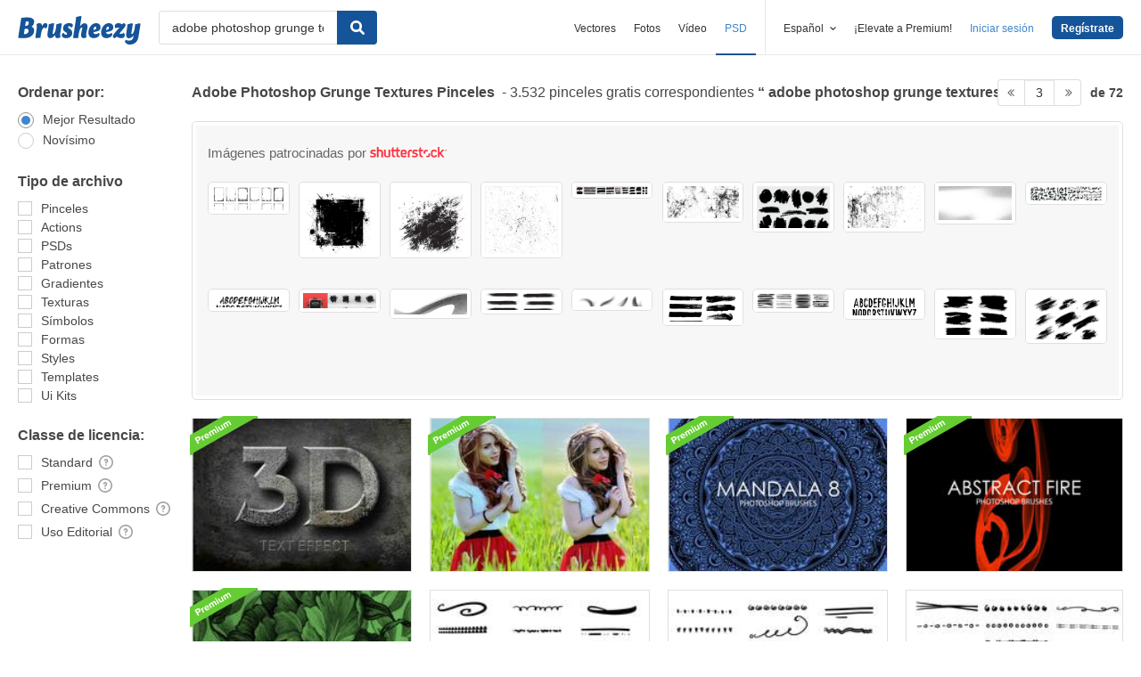

--- FILE ---
content_type: text/html; charset=utf-8
request_url: https://es.brusheezy.com/libre/adobe-photoshop-grunge-textures?page=3
body_size: 30904
content:
<!DOCTYPE html>
<!--[if lt IE 7]>      <html lang="es" xmlns:fb="http://developers.facebook.com/schema/" xmlns:og="http://opengraphprotocol.org/schema/" class="no-js lt-ie9 lt-ie8 lt-ie7"> <![endif]-->
<!--[if IE 7]>         <html lang="es" xmlns:fb="http://developers.facebook.com/schema/" xmlns:og="http://opengraphprotocol.org/schema/" class="no-js lt-ie9 lt-ie8"> <![endif]-->
<!--[if IE 8]>         <html lang="es" xmlns:fb="http://developers.facebook.com/schema/" xmlns:og="http://opengraphprotocol.org/schema/" class="no-js lt-ie9"> <![endif]-->
<!--[if IE 9]>         <html lang="es" xmlns:fb="http://developers.facebook.com/schema/" xmlns:og="http://opengraphprotocol.org/schema/" class="no-js ie9"> <![endif]-->
<!--[if gt IE 9]><!--> <html lang="es" xmlns:fb="http://developers.facebook.com/schema/" xmlns:og="http://opengraphprotocol.org/schema/" class="no-js"> <!--<![endif]-->
  <head>
	  <script type="text/javascript">window.country_code = "US";window.remote_ip_address = '18.188.210.156'</script>
        <!-- skipping hreflang -->

    
    <link rel="dns-prefetch" href="//static.brusheezy.com">
    <meta charset="utf-8">
    <meta http-equiv="X-UA-Compatible" content="IE=edge,chrome=1">
    <meta name="viewport" content="width=device-width, initial-scale=1.0, minimum-scale=1.0" />
    <title>Gratis Adobe Photoshop Grunge Textures Pinceles - (3.532 Descargas Gratis) - Page 3</title>
<meta content="3.532 Mejor Gratis Adobe Photoshop Grunge Textures Pincel Descargas del Brusheezy comunidad. Gratis Adobe Photoshop Grunge Textures Pinceles licencia como creative commons, open source, e mucho más!" name="description" />
<meta content="Brusheezy" property="og:site_name" />
<meta content="Gratis Adobe Photoshop Grunge Textures Pinceles - (3.532 Descargas Gratis)" property="og:title" />
<meta content="https://es.brusheezy.com/libre/adobe-photoshop-grunge-textures?page=3" property="og:url" />
<meta content="es_ES" property="og:locale" />
<meta content="en_US" property="og:locale:alternate" />
<meta content="de_DE" property="og:locale:alternate" />
<meta content="fr_FR" property="og:locale:alternate" />
<meta content="nl_NL" property="og:locale:alternate" />
<meta content="pt_BR" property="og:locale:alternate" />
<meta content="sv_SE" property="og:locale:alternate" />
<meta content="https://static.brusheezy.com/system/resources/previews/000/062/013/original/underline-photoshop-brushes-7.jpg" property="og:image" />
    <link href="/favicon.ico" rel="shortcut icon"></link><link href="/favicon.png" rel="icon" sizes="48x48" type="image/png"></link><link href="/apple-touch-icon-precomposed.png" rel="apple-touch-icon-precomposed"></link>
    <link href="https://maxcdn.bootstrapcdn.com/font-awesome/4.6.3/css/font-awesome.min.css" media="screen" rel="stylesheet" type="text/css" />
    <script src="https://static.brusheezy.com/assets/modernizr.custom.83825-93372fb200ead74f1d44254d993c5440.js" type="text/javascript"></script>
    <link href="https://static.brusheezy.com/assets/application-e6fc89b3e1f8c6290743690971644994.css" media="screen" rel="stylesheet" type="text/css" />
    <link href="https://static.brusheezy.com/assets/print-ac38768f09270df2214d2c500c647adc.css" media="print" rel="stylesheet" type="text/css" />
    <link href="https://feeds.feedburner.com/eezyinc/brusheezy-images" rel="alternate" title="RSS" type="application/rss+xml" />

          <link rel="canonical" href="https://es.brusheezy.com/libre/adobe-photoshop-grunge-textures?page=3">


    <meta content="authenticity_token" name="csrf-param" />
<meta content="Vt8Ldn7skIDqfclFveFJB8NL8rkPmRY2KtgKvnmLbLA=" name="csrf-token" />
    <!-- Begin TextBlock "HTML - Head" -->
<meta name="google-site-verification" content="pfGHD8M12iD8MZoiUsSycicUuSitnj2scI2cB_MvoYw" />
<meta name="tinfoil-site-verification" content="6d4a376b35cc11699dd86a787c7b5ae10b5c70f0" />
<meta name="msvalidate.01" content="9E7A3F56C01FB9B69FCDD1FBD287CAE4" />
<meta name="p:domain_verify" content="e95f03b955f8191de30e476f8527821e"/>
<meta property="fb:page_id" content="111431139680" />
<!--<script type="text/javascript" src="http://api.xeezy.com/api.min.js"></script>-->
<script type="text/javascript" src="https://partner.googleadservices.com/gampad/google_service.js">
</script>
<script type="text/javascript">
  GS_googleAddAdSenseService("ca-pub-8467368486217144");
  GS_googleEnableAllServices();
  </script>
<script type="text/javascript">
  GA_googleAddSlot("ca-pub-8467368486217144", "Brusheezy_Bottom_300x250_ROS");
  GA_googleAddSlot("ca-pub-8467368486217144", "Brusheezy_Top_Med_Rectangle");
  GA_googleAddSlot("ca-pub-8467368486217144", "x2background-placement");
  GA_googleAddSlot("ca-pub-8467368486217144", "Top_Leaderboard");
  GA_googleFetchAds();
</script>
<link href="https://plus.google.com/116840303500574370724" rel="publisher" />

<!-- Download Popup Config -->
<script type='text/javascript'>
$(function () {
  if (typeof downloadPopup != 'undefined') {
    downloadPopup.testPercentage = 0.00;
  }
}); 
</script>

<!-- End TextBlock "HTML - Head" -->
      <link href="https://static.brusheezy.com/assets/splittests/new_search_ui-418ee10ba4943587578300e2dfed9bdf.css" media="screen" rel="stylesheet" type="text/css" />

  <script type="text/javascript">
    window.searchScope = 'External';
  </script>
      <META NAME="ROBOTS" CONTENT="NOINDEX, FOLLOW">
    <link rel="prev" href="https://es.brusheezy.com/libre/adobe-photoshop-grunge-textures?page=2" />
<link rel="next" href="https://es.brusheezy.com/libre/adobe-photoshop-grunge-textures?page=4" />


    <script type="application/ld+json">
      {
        "@context": "http://schema.org",
        "@type": "WebSite",
        "name": "brusheezy",
        "url": "https://www.brusheezy.com"
      }
   </script>

    <script type="application/ld+json">
      {
      "@context": "http://schema.org",
      "@type": "Organization",
      "url": "https://www.brusheezy.com",
      "logo": "https://static.brusheezy.com/assets/structured_data/brusheezy-logo-63a0370ba72197d03d41c8ee2a3fe30d.svg",
      "sameAs": [
        "https://www.facebook.com/brusheezy",
        "https://twitter.com/brusheezy",
        "https://pinterest.com/brusheezy/",
        "https://www.youtube.com/EezyInc",
        "https://instagram.com/eezy/",
        "https://www.snapchat.com/add/eezy",
        "https://google.com/+brusheezy"
      ]
     }
    </script>

    <script src="https://static.brusheezy.com/assets/sp-32e34cb9c56d3cd62718aba7a1338855.js" type="text/javascript"></script>
<script type="text/javascript">
  document.addEventListener('DOMContentLoaded', function() {
    snowplow('newTracker', 'sp', 'a.vecteezy.com', {
      appId: 'brusheezy_production',
      discoverRootDomain: true,
      eventMethod: 'beacon',
      cookieSameSite: 'Lax',
      context: {
        webPage: true,
        performanceTiming: true,
        gaCookies: true,
        geolocation: false
      }
    });
    snowplow('setUserIdFromCookie', 'rollout');
    snowplow('enableActivityTracking', {minimumVisitLength: 10, heartbeatDelay: 10});
    snowplow('enableLinkClickTracking');
    snowplow('trackPageView');
  });
</script>

  </head>

  <body class="proper-sticky-ads   full-width-search fullwidth  redesign-layout searches-show"
        data-site="brusheezy">
    
<link rel="preconnect" href="https://a.pub.network/" crossorigin />
<link rel="preconnect" href="https://b.pub.network/" crossorigin />
<link rel="preconnect" href="https://c.pub.network/" crossorigin />
<link rel="preconnect" href="https://d.pub.network/" crossorigin />
<link rel="preconnect" href="https://c.amazon-adsystem.com" crossorigin />
<link rel="preconnect" href="https://s.amazon-adsystem.com" crossorigin />
<link rel="preconnect" href="https://secure.quantserve.com/" crossorigin />
<link rel="preconnect" href="https://rules.quantcount.com/" crossorigin />
<link rel="preconnect" href="https://pixel.quantserve.com/" crossorigin />
<link rel="preconnect" href="https://btloader.com/" crossorigin />
<link rel="preconnect" href="https://api.btloader.com/" crossorigin />
<link rel="preconnect" href="https://confiant-integrations.global.ssl.fastly.net" crossorigin />
<link rel="stylesheet" href="https://a.pub.network/brusheezy-com/cls.css">
<script data-cfasync="false" type="text/javascript">
  var freestar = freestar || {};
  freestar.queue = freestar.queue || [];
  freestar.config = freestar.config || {};
  freestar.config.enabled_slots = [];
  freestar.initCallback = function () { (freestar.config.enabled_slots.length === 0) ? freestar.initCallbackCalled = false : freestar.newAdSlots(freestar.config.enabled_slots) }
</script>
<script src="https://a.pub.network/brusheezy-com/pubfig.min.js" data-cfasync="false" async></script>
<style>
.fs-sticky-footer {
  background: rgba(247, 247, 247, 0.9) !important;
}
</style>
<!-- Tag ID: brusheezy_1x1_bouncex -->
<div align="center" id="brusheezy_1x1_bouncex">
 <script data-cfasync="false" type="text/javascript">
  freestar.config.enabled_slots.push({ placementName: "brusheezy_1x1_bouncex", slotId: "brusheezy_1x1_bouncex" });
 </script>
</div>


      <script src="https://static.brusheezy.com/assets/partner-service-v3-b8d5668d95732f2d5a895618bbc192d0.js" type="text/javascript"></script>

<script type="text/javascript">
  window.partnerService = new window.PartnerService({
    baseUrl: 'https://p.sa7eer.com',
    site: 'brusheezy',
    contentType: "vector",
    locale: 'es',
    controllerName: 'searches',
    pageviewGuid: 'e5a610e9-7f54-4cc7-bcd4-e6158336abde',
    sessionGuid: 'd4cec3dc-4a93-48fe-a3b2-c3df898d47ce',
  });
</script>


    
      

    <div id="fb-root"></div>



      
<header class="ez-site-header ">
  <div class="max-inner is-logged-out">
    <div class='ez-site-header__logo'>
  <a href="https://es.brusheezy.com/" title="Brusheezy"><svg xmlns="http://www.w3.org/2000/svg" id="Layer_1" data-name="Layer 1" viewBox="0 0 248 57.8"><title>brusheezy-logo-color</title><path class="cls-1" d="M32.4,29.6c0,9.9-9.2,15.3-21.1,15.3-3.9,0-11-.6-11.3-.6L6.3,3.9A61.78,61.78,0,0,1,18,2.7c9.6,0,14.5,3,14.5,8.8a12.42,12.42,0,0,1-5.3,10.2A7.9,7.9,0,0,1,32.4,29.6Zm-11.3.1c0-2.8-1.7-3.9-4.6-3.9-1,0-2.1.1-3.2.2L11.7,36.6c.5,0,1,.1,1.5.1C18.4,36.7,21.1,34,21.1,29.7ZM15.6,10.9l-1.4,9h2.2c3.1,0,5.1-2.9,5.1-6,0-2.1-1.1-3.1-3.4-3.1A10.87,10.87,0,0,0,15.6,10.9Z" transform="translate(0 0)"></path><path class="cls-1" d="M55.3,14.4c2.6,0,4,1.6,4,4.4a8.49,8.49,0,0,1-3.6,6.8,3,3,0,0,0-2.7-2c-4.5,0-6.3,10.6-6.4,11.2L46,38.4l-.9,5.9c-3.1,0-6.9.3-8.1.3a4,4,0,0,1-2.2-1l.8-5.2,2-13,.1-.8c.8-5.4-.7-7.7-.7-7.7a9.11,9.11,0,0,1,6.1-2.5c3.4,0,5.2,2,5.3,6.3,1.2-3.1,3.2-6.3,6.9-6.3Z" transform="translate(0 0)"></path><path class="cls-1" d="M85.4,34.7c-.8,5.4.7,7.7.7,7.7A9.11,9.11,0,0,1,80,44.9c-3.5,0-5.3-2.2-5.3-6.7-2.4,3.7-5.6,6.7-9.7,6.7-4.4,0-6.4-3.7-5.3-11.2L61,25.6c.8-5,1-9,1-9,3.2-.6,7.3-2.1,8.8-2.1a4,4,0,0,1,2.2,1L71.4,25.7l-1.5,9.4c-.1.9,0,1.3.8,1.3,3.7,0,5.8-10.7,5.8-10.7.8-5,1-9,1-9,3.2-.6,7.3-2.1,8.8-2.1a4,4,0,0,1,2.2,1L86.9,25.8l-1.3,8.3Z" transform="translate(0 0)"></path><path class="cls-1" d="M103.3,14.4c4.5,0,7.8,1.6,7.8,4.5,0,3.2-3.9,4.5-3.9,4.5s-1.2-2.9-3.7-2.9a2,2,0,0,0-2.2,2,2.41,2.41,0,0,0,1.3,2.2l3.2,2a8.39,8.39,0,0,1,3.9,7.5c0,6.1-4.9,10.7-12.5,10.7-4.6,0-8.8-2-8.8-5.8,0-3.5,3.5-5.4,3.5-5.4S93.8,38,96.8,38A2,2,0,0,0,99,35.8a2.42,2.42,0,0,0-1.3-2.2l-3-1.9a7.74,7.74,0,0,1-3.8-7c.3-5.9,4.8-10.3,12.4-10.3Z" transform="translate(0 0)"></path><path class="cls-1" d="M138.1,34.8c-1.1,5.4.9,7.7.9,7.7a9.28,9.28,0,0,1-6.1,2.4c-4.3,0-6.3-3.2-5-10l.2-.9,1.8-9.6a.94.94,0,0,0-1-1.3c-3.6,0-5.7,10.9-5.7,11l-.7,4.5-.9,5.9c-3.1,0-6.9.3-8.1.3a4,4,0,0,1-2.2-1l.8-5.2,4.3-27.5c.8-5,1-9,1-9,3.2-.6,7.3-2.1,8.8-2.1a4,4,0,0,1,2.2,1l-3.1,19.9c2.4-3.5,5.5-6.3,9.5-6.3,4.4,0,6.8,3.8,5.3,11.2l-1.8,8.4Z" transform="translate(0 0)"></path><path class="cls-1" d="M167.1,22.9c0,4.4-2.4,7.3-8.4,8.5l-6.3,1.3c.5,2.8,2.2,4.1,5,4.1a8.32,8.32,0,0,0,5.8-2.7,3.74,3.74,0,0,1,1.8,3.1c0,3.7-5.5,7.6-11.9,7.6s-10.8-4.2-10.8-11.2c0-8.2,5.7-19.2,15.8-19.2,5.6,0,9,3.3,9,8.5Zm-10.6,4.2a2.63,2.63,0,0,0,1.7-2.8c0-1.2-.4-3-1.8-3-2.5,0-3.6,4.1-4,7.2Z" transform="translate(0 0)"></path><path class="cls-1" d="M192.9,22.9c0,4.4-2.4,7.3-8.4,8.5l-6.3,1.3c.5,2.8,2.2,4.1,5,4.1a8.32,8.32,0,0,0,5.8-2.7,3.74,3.74,0,0,1,1.8,3.1c0,3.7-5.5,7.6-11.9,7.6s-10.8-4.2-10.8-11.2c0-8.2,5.7-19.2,15.8-19.2,5.5,0,9,3.3,9,8.5Zm-10.7,4.2a2.63,2.63,0,0,0,1.7-2.8c0-1.2-.4-3-1.8-3-2.5,0-3.6,4.1-4,7.2Z" transform="translate(0 0)"></path><path class="cls-1" d="M213.9,33.8a7.72,7.72,0,0,1,2.2,5.4c0,4.5-3.7,5.7-6.9,5.7-4.1,0-7.1-2-10.2-3-.9,1-1.7,2-2.5,3,0,0-4.6-.1-4.6-3.3,0-3.9,6.4-10.5,13.3-18.1a19.88,19.88,0,0,0-2.2-.2c-3.9,0-5.4,2-5.4,2a8.19,8.19,0,0,1-1.8-5.4c.2-4.2,4.2-5.4,7.3-5.4,3.3,0,5.7,1.3,8.1,2.4l1.9-2.4s4.7.1,4.7,3.3c0,3.7-6.2,10.3-12.9,17.6a14.65,14.65,0,0,0,4,.7,6.22,6.22,0,0,0,5-2.3Z" transform="translate(0 0)"></path><path class="cls-1" d="M243.8,42.3c-1.7,10.3-8.6,15.5-17.4,15.5-5.6,0-9.8-3-9.8-6.4a3.85,3.85,0,0,1,1.9-3.3,8.58,8.58,0,0,0,5.7,1.8c3.5,0,8.3-1.5,9.1-6.9l.7-4.2c-2.4,3.5-5.5,6.3-9.5,6.3-4.4,0-6.4-3.7-5.3-11.2l1.3-8.1c.8-5,1-9,1-9,3.2-.6,7.3-2.1,8.8-2.1a4,4,0,0,1,2.2,1l-1.6,10.2-1.5,9.4c-.1.9,0,1.3.8,1.3,3.7,0,5.8-10.7,5.8-10.7.8-5,1-9,1-9,3.2-.6,7.3-2.1,8.8-2.1a4,4,0,0,1,2.2,1L246.4,26Z" transform="translate(0 0)"></path></svg>
</a>
</div>


      <nav class="ez-site-header__main-nav logged-out-nav">
    <ul class="ez-site-header__header-menu">
        <div class="ez-site-header__app-links-wrapper" data-target="ez-mobile-menu.appLinksWrapper">
          <li class="ez-site-header__menu-item ez-site-header__menu-item--app-link "
              data-target="ez-mobile-menu.appLink" >
            <a href="https://es.vecteezy.com" target="_blank">Vectores</a>
          </li>

          <li class="ez-site-header__menu-item ez-site-header__menu-item--app-link "
              data-target="ez-mobile-menu.appLink" >
            <a href="https://es.vecteezy.com/fotos-gratis" target="_blank">Fotos</a>
          </li>

          <li class="ez-site-header__menu-item ez-site-header__menu-item--app-link"
              data-target="ez-mobile-menu.appLink" >
            <a href="https://es.videezy.com" target="_blank">Vídeo</a>
          </li>

          <li class="ez-site-header__menu-item ez-site-header__menu-item--app-link active-menu-item"
              data-target="ez-mobile-menu.appLink" >
            <a href="https://es.brusheezy.com" target="_blank">PSD</a>
          </li>
        </div>

        <div class="ez-site-header__separator"></div>

        <li class="ez-site-header__locale_prompt ez-site-header__menu-item"
            data-action="toggle-language-switcher"
            data-switcher-target="ez-site-header__lang_selector">
          <span>
            Español
            <!-- Generator: Adobe Illustrator 21.0.2, SVG Export Plug-In . SVG Version: 6.00 Build 0)  --><svg xmlns="http://www.w3.org/2000/svg" xmlns:xlink="http://www.w3.org/1999/xlink" version="1.1" id="Layer_1" x="0px" y="0px" viewBox="0 0 11.9 7.1" style="enable-background:new 0 0 11.9 7.1;" xml:space="preserve" class="ez-site-header__menu-arrow">
<polygon points="11.9,1.5 10.6,0 6,4.3 1.4,0 0,1.5 6,7.1 "></polygon>
</svg>

          </span>

          
<div id="ez-site-header__lang_selector" class="ez-language-switcher ez-tooltip ez-tooltip--arrow-top">
  <div class="ez-tooltip__arrow ez-tooltip__arrow--middle"></div>
  <div class="ez-tooltip__content">
    <ul>
        <li>
          <a href="https://www.brusheezy.com/free/adobe-photoshop-grunge-textures" class="nested-locale-switcher-link en" data-locale="en" rel="nofollow">English</a>        </li>
        <li>
          
            <span class="nested-locale-switcher-link es current">
              Español
              <svg xmlns="http://www.w3.org/2000/svg" id="Layer_1" data-name="Layer 1" viewBox="0 0 11.93 9.39"><polygon points="11.93 1.76 10.17 0 4.3 5.87 1.76 3.32 0 5.09 4.3 9.39 11.93 1.76"></polygon></svg>

            </span>
        </li>
        <li>
          <a href="https://pt.brusheezy.com/livre/adobe-photoshop-grunge-textures" class="nested-locale-switcher-link pt" data-locale="pt" rel="nofollow">Português</a>        </li>
        <li>
          <a href="https://de.brusheezy.com/gratis/adobe-photoshop-grunge-textures" class="nested-locale-switcher-link de" data-locale="de" rel="nofollow">Deutsch</a>        </li>
        <li>
          <a href="https://fr.brusheezy.com/libre/adobe-photoshop-grunge-textures" class="nested-locale-switcher-link fr" data-locale="fr" rel="nofollow">Français</a>        </li>
        <li>
          <a href="https://nl.brusheezy.com/gratis/adobe-photoshop-grunge-textures" class="nested-locale-switcher-link nl" data-locale="nl" rel="nofollow">Nederlands</a>        </li>
        <li>
          <a href="https://sv.brusheezy.com/gratis/adobe-photoshop-grunge-textures" class="nested-locale-switcher-link sv" data-locale="sv" rel="nofollow">Svenska</a>        </li>
    </ul>
  </div>
</div>


        </li>

          <li class="ez-site-header__menu-item ez-site-header__menu-item--join-pro-link"
              data-target="ez-mobile-menu.joinProLink">
            <a href="/signups/join_premium">¡Elevate a Premium!</a>
          </li>

          <li class="ez-site-header__menu-item"
              data-target="ez-mobile-menu.logInBtn">
            <a href="/iniciar-sesion" class="login-link" data-remote="true" onclick="track_header_login_click();">Iniciar sesión</a>
          </li>

          <li class="ez-site-header__menu-item ez-site-header__menu-item--btn ez-site-header__menu-item--sign-up-btn"
              data-target="ez-mobile-menu.signUpBtn">
            <a href="/inscribirse" class="ez-btn ez-btn--primary ez-btn--tiny ez-btn--sign-up" data-remote="true" onclick="track_header_join_eezy_click();">Regístrate</a>
          </li>


      

        <li class="ez-site-header__menu-item ez-site-header__mobile-menu">
          <button class="ez-site-header__mobile-menu-btn"
                  data-controller="ez-mobile-menu">
            <svg xmlns="http://www.w3.org/2000/svg" viewBox="0 0 20 14"><g id="Layer_2" data-name="Layer 2"><g id="Account_Pages_Mobile_Menu_Open" data-name="Account Pages Mobile Menu Open"><g id="Account_Pages_Mobile_Menu_Open-2" data-name="Account Pages Mobile Menu Open"><path class="cls-1" d="M0,0V2H20V0ZM0,8H20V6H0Zm0,6H20V12H0Z"></path></g></g></g></svg>

          </button>
        </li>
    </ul>

  </nav>

  <script src="https://static.brusheezy.com/assets/header_mobile_menu-bbe8319134d6d4bb7793c9fdffca257c.js" type="text/javascript"></script>


      <p% search_path = nil %>

<form accept-charset="UTF-8" action="/libre" class="ez-search-form" data-action="new-search" data-adid="1636631" data-behavior="" data-trafcat="T1" method="post"><div style="margin:0;padding:0;display:inline"><input name="utf8" type="hidden" value="&#x2713;" /><input name="authenticity_token" type="hidden" value="Vt8Ldn7skIDqfclFveFJB8NL8rkPmRY2KtgKvnmLbLA=" /></div>
  <input id="from" name="from" type="hidden" value="mainsite" />
  <input id="in_se" name="in_se" type="hidden" value="true" />

  <div class="ez-input">
      <input class="ez-input__field ez-input__field--basic ez-input__field--text ez-search-form__input" id="search" name="search" placeholder="Buscar" type="text" value="adobe photoshop grunge textures" />

    <button class="ez-search-form__submit" title="Buscar" type="submit">
      <svg xmlns="http://www.w3.org/2000/svg" id="Layer_1" data-name="Layer 1" viewBox="0 0 14.39 14.39"><title>search</title><path d="M14,12.32,10.81,9.09a5.87,5.87,0,1,0-1.72,1.72L12.32,14A1.23,1.23,0,0,0,14,14,1.23,1.23,0,0,0,14,12.32ZM2.43,5.88A3.45,3.45,0,1,1,5.88,9.33,3.46,3.46,0,0,1,2.43,5.88Z"></path></svg>

</button>  </div>
</form>

  </div><!-- .max-inner -->

</header>


    <div id="body">
      <div class="content">

        

          

<input id="originalSearchQuery" name="originalSearchQuery" type="hidden" value="adobe photoshop grunge textures" />

<button class="filter-sidebar-open-btn btn primary flat" title="Filters">Filters</button>

<div class="content-inner">
  <aside id="filter-sidebar">



      <link href="https://static.brusheezy.com/assets/search_filter-6c123be796899e69b74df5c98ea0fa45.css" media="screen" rel="stylesheet" type="text/css" />

<div class="filter-inner full ">
  <button class="filter-sidebar-close-btn">Close</button>

  <h4>Ordenar por:</h4>
  <ul class="search-options">
    <li>
      
<div class="check--wrapper">
  <div class="check--box checked  radio" data-filter-param="sort-best"></div>
  <div class="check--label">Mejor Resultado</div>

</div>
    </li>
    <li>
      
<div class="check--wrapper">
  <div class="check--box   radio" data-filter-param="sort-newest"></div>
  <div class="check--label">Novísimo</div>

</div>
    </li>
  </ul>

  <h4>Tipo de archivo</h4>
  <ul class="search-options">
    <li>
    
<div class="check--wrapper">
  <div class="check--box   " data-filter-param="content-type-brushes"></div>
  <div class="check--label">Pinceles</div>

</div>
  </li>
    <li>
      
<div class="check--wrapper">
  <div class="check--box   " data-filter-param="content-type-actions"></div>
  <div class="check--label"><span class="translation_missing" title="translation missing: es.options.actions">Actions</span></div>

</div>
    </li>
    <li>
      
<div class="check--wrapper">
  <div class="check--box   " data-filter-param="content-type-psds"></div>
  <div class="check--label">PSDs</div>

</div>
    </li>
    <li>
      
<div class="check--wrapper">
  <div class="check--box   " data-filter-param="content-type-patterns"></div>
  <div class="check--label">Patrones</div>

</div>
    </li>
    <li>
      
<div class="check--wrapper">
  <div class="check--box   " data-filter-param="content-type-gradients"></div>
  <div class="check--label">Gradientes</div>

</div>
    </li>
    <li>
      
<div class="check--wrapper">
  <div class="check--box   " data-filter-param="content-type-textures"></div>
  <div class="check--label">Texturas</div>

</div>
    </li>
    <li>
      
<div class="check--wrapper">
  <div class="check--box   " data-filter-param="content-type-symbols"></div>
  <div class="check--label">Símbolos</div>

</div>
    </li>
    <li>
    
<div class="check--wrapper">
  <div class="check--box   " data-filter-param="content-type-shapes"></div>
  <div class="check--label">Formas</div>

</div>
  </li>
    <li>
      
<div class="check--wrapper">
  <div class="check--box   " data-filter-param="content-type-styles"></div>
  <div class="check--label"><span class="translation_missing" title="translation missing: es.options.styles">Styles</span></div>

</div>
    </li>
    <li>
      
<div class="check--wrapper">
  <div class="check--box   " data-filter-param="content-type-templates"></div>
  <div class="check--label"><span class="translation_missing" title="translation missing: es.options.templates">Templates</span></div>

</div>
    </li>
    <li>
      
<div class="check--wrapper">
  <div class="check--box   " data-filter-param="content-type-ui-kits"></div>
  <div class="check--label"><span class="translation_missing" title="translation missing: es.options.ui-kits">Ui Kits</span></div>

</div>
    </li>
  </ul>

  <div class="extended-options">
    <h4>Classe de licencia:</h4>
    <ul class="search-options">
      <li>
        
<div class="check--wrapper">
  <div class="check--box   " data-filter-param="license-standard"></div>
  <div class="check--label">Standard</div>

    <span class="ez-tooltip-icon" data-tooltip-position="right top" data-tooltip="&lt;h4&gt;Standard&lt;/h4&gt;&lt;p&gt;Este filtro mostrará resultados creadas por nuestros colaboradores y revisados por nuestro equipo de moderación. Estos archivos son de uso gratuito con atribución. Una licencia adicional puede ser comprado para uso sin atribución.&lt;/p&gt;" title="&lt;h4&gt;Standard&lt;/h4&gt;&lt;p&gt;Este filtro mostrará resultados creadas por nuestros colaboradores y revisados por nuestro equipo de moderación. Estos archivos son de uso gratuito con atribución. Una licencia adicional puede ser comprado para uso sin atribución.&lt;/p&gt;"><svg class="ez-icon-circle-question"><use xlink:href="#ez-icon-circle-question"></use></svg></span>
</div>
      </li>
      <li>
        
<div class="check--wrapper">
  <div class="check--box   " data-filter-param="license-premium"></div>
  <div class="check--label">Premium</div>

    <span class="ez-tooltip-icon" data-tooltip-position="right top" data-tooltip="&lt;h4&gt;Premium&lt;/h4&gt;&lt;p&gt;Este filtro sólo mostrará resultados Premium que pueden ser compradas. Cada archivo incluye una licencia royalty-free.&lt;/p&gt;" title="&lt;h4&gt;Premium&lt;/h4&gt;&lt;p&gt;Este filtro sólo mostrará resultados Premium que pueden ser compradas. Cada archivo incluye una licencia royalty-free.&lt;/p&gt;"><svg class="ez-icon-circle-question"><use xlink:href="#ez-icon-circle-question"></use></svg></span>
</div>
      </li>
      <li>
        
<div class="check--wrapper">
  <div class="check--box   " data-filter-param="license-cc"></div>
  <div class="check--label">Creative Commons</div>

    <span class="ez-tooltip-icon" data-tooltip-position="right top" data-tooltip="&lt;h4&gt;Creative Commons&lt;/h4&gt;&lt;p&gt;Este filtro sólo mostrará resultados gratuitos que deben utilizarse de acuerdo con las directrices de Creative Commons. No vendemos licencias para estas imágenes.&lt;/p&gt;" title="&lt;h4&gt;Creative Commons&lt;/h4&gt;&lt;p&gt;Este filtro sólo mostrará resultados gratuitos que deben utilizarse de acuerdo con las directrices de Creative Commons. No vendemos licencias para estas imágenes.&lt;/p&gt;"><svg class="ez-icon-circle-question"><use xlink:href="#ez-icon-circle-question"></use></svg></span>
</div>
      </li>
      <li>
        
<div class="check--wrapper">
  <div class="check--box   " data-filter-param="license-editorial"></div>
  <div class="check--label">Uso Editorial</div>

    <span class="ez-tooltip-icon" data-tooltip-position="right top" data-tooltip="&lt;h4&gt;Uso Editorial&lt;/h4&gt;&lt;p&gt;Este filtro solo mostrará imágenes gratuitas para su uso en artículos de noticias, libros de no ficción, documentales u otros fines de interés periodístico. No deberías utilizar en los anuncios, la mercancía, el embalaje del producto, o cualquier otro uso comercial o promocional.&lt;/p&gt;" title="&lt;h4&gt;Uso Editorial&lt;/h4&gt;&lt;p&gt;Este filtro solo mostrará imágenes gratuitas para su uso en artículos de noticias, libros de no ficción, documentales u otros fines de interés periodístico. No deberías utilizar en los anuncios, la mercancía, el embalaje del producto, o cualquier otro uso comercial o promocional.&lt;/p&gt;"><svg class="ez-icon-circle-question"><use xlink:href="#ez-icon-circle-question"></use></svg></span>
</div>
      </li>
    </ul>

  </div>
</div>

<button class="btn flat toggle-btn" data-toggle="closed" data-more="Más filtros de búsqueda" data-less="Menos filtros de búsqueda">Más filtros de búsqueda</button>

<button class="btn flat apply-filters-btn">Apply Filters</button>

<svg xmlns="http://www.w3.org/2000/svg" style="display: none;">
  
    <symbol id="ez-icon-plus" viewBox="0 0 512 512">
      <path d="m512 213l-213 0 0-213-86 0 0 213-213 0 0 86 213 0 0 213 86 0 0-213 213 0z"></path>
    </symbol>
  
    <symbol id="ez-icon-vector-file" viewBox="0 0 512 512">
      <path d="m356 0l-318 0 0 512 436 0 0-394z m66 461l-332 0 0-410 245 0 87 87z m-179-256c-56 0-102 46-102 102 0 57 46 103 102 103 57 0 103-46 103-103l-103 0z m26 77l102 0c0-57-46-103-102-103z"></path>
    </symbol>
  
    <symbol id="ez-icon-webpage" viewBox="0 0 512 512">
      <path d="m0 0l0 512 512 0 0-512z m51 51l307 0 0 51-307 0z m410 410l-410 0 0-307 410 0z m0-359l-51 0 0-51 51 0z m-179 103l-180 0 0 205 180 0z m-52 153l-76 0 0-102 76 0z m180-153l-77 0 0 51 77 0z m0 77l-77 0 0 51 77 0z m0 76l-77 0 0 52 77 0z"></path>
    </symbol>
  
    <symbol id="ez-icon-money" viewBox="0 0 512 512">
      <path d="m486 77l-460 0c-15 0-26 11-26 25l0 308c0 14 11 25 26 25l460 0c15 0 26-11 26-25l0-308c0-14-11-25-26-25z m-435 307l0-92 92 92z m410 0l-246 0-164-164 0-92 246 0 164 164z m0-164l-92-92 92 0z m-307 36c0 57 45 102 102 102 57 0 102-45 102-102 0-57-45-102-102-102-57 0-102 45-102 102z m153 0c0 28-23 51-51 51-28 0-51-23-51-51 0-28 23-51 51-51 28 0 51 23 51 51z"></path>
    </symbol>
  
    <symbol id="ez-icon-money-dark" viewBox="0 0 512 512">
      <path d="m0 77l0 358 512 0 0-358z m461 307l-282 0-128-128 0-128 282 0 128 128z m-205-205c-42 0-77 35-77 77 0 42 35 77 77 77 42 0 77-35 77-77 0-42-35-77-77-77z"></path>
    </symbol>
  
    <symbol id="ez-icon-calendar" viewBox="0 0 512 512">
      <path d="m384 358l-51 0 0 52 51 0z m26-307l0-51-52 0 0 51-204 0 0-51-52 0 0 51-102 0 0 461 512 0 0-461z m51 410l-410 0 0-256 410 0z m0-307l-410 0 0-52 410 0z m-77 102l-51 0 0 51 51 0z m-102 0l-52 0 0 51 52 0z m-103 102l-51 0 0 52 51 0z m0-102l-51 0 0 51 51 0z m103 102l-52 0 0 52 52 0z"></path>
    </symbol>
  
    <symbol id="ez-icon-calendar-dark" viewBox="0 0 512 512">
      <path d="m410 51l0-51-52 0 0 51-204 0 0-51-52 0 0 51-102 0 0 77 512 0 0-77z m-410 461l512 0 0-333-512 0z m333-256l51 0 0 51-51 0z m0 102l51 0 0 52-51 0z m-103-102l52 0 0 51-52 0z m0 102l52 0 0 52-52 0z m-102-102l51 0 0 51-51 0z m0 102l51 0 0 52-51 0z"></path>
    </symbol>
  
    <symbol id="ez-icon-checkbox" viewBox="0 0 512 512">
      <path d="m142 205l142 136 200-252-49-34-156 199-94-89z m313 79l0 171-398 0 0-398 171 0 0-57-228 0 0 512 512 0 0-228z"></path>
    </symbol>
  
    <symbol id="ez-icon-circle-minus" viewBox="0 0 512 512">
      <path d="m256 0c-141 0-256 115-256 256 0 141 115 256 256 256 141 0 256-115 256-256 0-141-115-256-256-256z m0 461c-113 0-205-92-205-205 0-113 92-205 205-205 113 0 205 92 205 205 0 113-92 205-205 205z m-102-179l204 0 0-52-204 0z"></path>
    </symbol>
  
    <symbol id="ez-icon-circle-minus-dark" viewBox="0 0 512 512">
      <path d="m256 0c-141 0-256 115-256 256 0 141 115 256 256 256 141 0 256-115 256-256 0-141-115-256-256-256z m102 282l-204 0 0-52 204 0z"></path>
    </symbol>
  
    <symbol id="ez-icon-comments" viewBox="0 0 512 512">
      <path d="m154 230l51 0 0-51-51 0z m76 0l52 0 0-51-52 0z m77 0l51 0 0-51-51 0z m128-230l-358 0c-43 0-77 34-77 77l0 256c0 42 34 77 77 77l0 102 219-102 139 0c43 0 77-35 77-77l0-256c0-43-34-77-77-77z m26 333c0 14-12 25-26 25l-151 0-156 73 0-73-51 0c-14 0-26-11-26-25l0-256c0-14 12-26 26-26l358 0c14 0 26 12 26 26z"></path>
    </symbol>
  
    <symbol id="ez-icon-close" viewBox="0 0 512 512">
      <path d="m512 56l-56-56-200 200-200-200-56 56 200 200-200 200 56 56 200-200 200 200 56-56-200-200z"></path>
    </symbol>
  
    <symbol id="ez-icon-comments-dark" viewBox="0 0 512 512">
      <path d="m435 0l-358 0c-43 0-77 34-77 77l0 256c0 42 34 77 77 77l0 102 219-102 139 0c43 0 77-35 77-77l0-256c0-43-34-77-77-77z m-230 230l-51 0 0-51 51 0z m77 0l-52 0 0-51 52 0z m76 0l-51 0 0-51 51 0z"></path>
    </symbol>
  
    <symbol id="ez-icon-credits" viewBox="0 0 512 512">
      <path d="m358 166c-48 0-153-19-153 77l0 154c0 57 105 77 153 77 49 0 154-20 154-77l0-154c0-57-105-77-154-77z m0 52c36-1 70 7 100 25-30 18-64 27-100 26-35 1-69-8-100-26 31-18 65-26 100-25z m103 176c-31 20-66 30-103 28-36 2-72-8-102-28l0-17c33 13 67 19 102 20 35-1 70-7 103-20z m0-76c-30 20-66 29-103 28-36 1-72-8-102-29l0-17c33 13 67 20 102 20 35 0 70-7 103-20z m-324-177l-9-2-10 0c-11-2-21-5-31-8l-10-4-7 0-5-2-4-2-3-2-4-6c30-18 64-26 100-25 35-1 69 7 100 25l53 0c0-57-105-77-153-77-49 0-154 20-154 77l0 231c0 57 105 76 154 76 8 0 17 0 25-1l0-51c-8 1-17 1-25 1-37 2-72-8-103-28l0-17c33 12 68 19 103 20 8 0 17-1 25-2l0-51c-8 1-17 1-25 1-37 2-73-8-103-28l0-17c33 13 68 19 103 20 8 0 17-1 25-2l0-51c-8 1-17 2-25 2-37 1-73-8-103-29l0-17c33 13 68 20 103 20 8 0 17-1 25-2l0-51c-8 1-17 2-25 2-6 0-12 0-17 0z"></path>
    </symbol>
  
    <symbol id="ez-icon-credits-dark" viewBox="0 0 512 512">
      <path d="m425 245c-26-15-54-21-84-21-30 0-57 6-83 21 26 15 53 22 83 22 30 0 58-7 84-22z m-169 111l0 15c26 17 55 26 85 24 30 2 60-7 86-24l0-15c-28 11-56 17-86 17-30 0-57-6-85-17z m0-64l0 15c26 17 55 26 85 24 30 2 60-7 86-24l0-15c-28 11-56 17-86 17-30 0-57-6-85-17z m85-153c0-79-102-107-170-107-69 0-171 28-171 107l0 192c0 79 102 106 171 106 8 0 17 0 25-2l2 0c37 32 99 45 143 45 69 0 171-28 171-107l0-128c0-79-102-106-171-106z m-170-22c-30 0-58 7-84 22l3 2 2 2 8 4 7 0 8 2c9 2 17 5 26 7l15 0c4 2 10 4 15 4 6 0 15 0 21-2l0 43c-6 2-15 2-21 2-30 0-58-7-86-17l0 15c26 17 56 25 86 23 6 0 15 0 21-2l0 43c-6 2-15 2-21 2-30 0-58-7-86-17l0 15c26 17 56 25 86 23 6 0 15 0 21-2l0 43c-6 2-15 2-21 2-30 0-58-7-86-17l0 15c26 17 56 25 86 23 6 0 15 0 21-2l0 43c-6 2-15 2-21 2-41 0-128-17-128-64l0-192c0-47 87-64 128-64 40 0 128 17 128 64l-45 0c-26-15-53-22-83-22z m298 256c0 47-87 64-128 64-40 0-128-17-128-64l0-128c0-47 88-64 128-64 41 0 128 17 128 64z"></path>
    </symbol>
  
    <symbol id="ez-icon-go-back-arrow" viewBox="0 0 512 512">
      <path d="m388 201l-269 0 93-93-43-44-169 168 169 168 43-43-93-94 269 0c34 0 62 28 62 62 0 34-28 62-62 62l-32 0 0 61 32 0c45 3 89-20 112-59 24-40 24-89 0-128-23-39-67-62-112-59z"></path>
    </symbol>
  
    <symbol id="ez-icon-home" viewBox="0 0 512 512">
      <path d="m59 273l0 227 394 0 0-227-197-139z m222 178l-49 0 0-97 49 0z m123 0l-73 0 0-146-149 0 0 146-73 0 0-153 148-104 148 104z m-148-439l-123 87 0-87-49 0 0 122-84 59 29 39 227-161 227 161 29-39z"></path>
    </symbol>
  
    <symbol id="ez-icon-home-dark" viewBox="0 0 512 512">
      <path d="m256 12l-123 87 0-87-49 0 0 122-84 59 29 39 227-161 227 161 29-39z m-197 261l0 227 123 0 0-195 148 0 0 195 123 0 0-227-197-139z m172 227l49 0 0-146-49 0z"></path>
    </symbol>
  
    <symbol id="ez-icon-horiz-dots" viewBox="0 0 512 512">
      <path d="m51 205c-28 0-51 23-51 51 0 28 23 51 51 51 28 0 51-23 51-51 0-28-23-51-51-51z m205 0c-28 0-51 23-51 51 0 28 23 51 51 51 28 0 51-23 51-51 0-28-23-51-51-51z m205 0c-28 0-51 23-51 51 0 28 23 51 51 51 28 0 51-23 51-51 0-28-23-51-51-51z"></path>
    </symbol>
  
    <symbol id="ez-icon-edit" viewBox="0 0 512 512">
      <path d="m51 51l103 0 0-51-154 0 0 154 51 0z m461 51c0-28-10-53-31-71-41-39-105-39-146 0l-274 274c-2 2-2 5-5 5l0 2-56 167c-5 13 0 28 15 33 5 3 13 3 18 0l164-54 3 0c2-2 5-5 7-7l274-277c21-18 31-43 31-72z m-445 343l25-74 51 51z m122-51l-35-36-39-35 215-215 72 71z m256-256l-5 5-71-71 5-5c20-21 51-21 71 0 21 17 21 51 0 71z m16 323l-103 0 0 51 154 0 0-154-51 0z"></path>
    </symbol>
  
    <symbol id="ez-icon-circle-alert" viewBox="0 0 512 512">
      <path d="m256 0c-141 0-256 115-256 256 0 141 115 256 256 256 141 0 256-115 256-256 0-141-115-256-256-256z m0 461c-113 0-205-92-205-205 0-113 92-205 205-205 113 0 205 92 205 205 0 113-92 205-205 205z m-26-103l52 0 0-51-52 0z m0-102l52 0 0-102-52 0z"></path>
    </symbol>
  
    <symbol id="ez-icon-circle-alert-dark" viewBox="0 0 512 512">
      <path d="m256 0c-141 0-256 115-256 256 0 141 115 256 256 256 141 0 256-115 256-256 0-141-115-256-256-256z m26 358l-52 0 0-51 52 0z m0-102l-52 0 0-102 52 0z"></path>
    </symbol>
  
    <symbol id="ez-icon-circle-plus" viewBox="0 0 512 512">
      <path d="m282 154l-52 0 0 76-76 0 0 52 76 0 0 76 52 0 0-76 76 0 0-52-76 0z m-26-154c-141 0-256 115-256 256 0 141 115 256 256 256 141 0 256-115 256-256 0-141-115-256-256-256z m0 461c-113 0-205-92-205-205 0-113 92-205 205-205 113 0 205 92 205 205 0 113-92 205-205 205z"></path>
    </symbol>
  
    <symbol id="ez-icon-circle-plus-dark" viewBox="0 0 512 512">
      <path d="m256 0c-141 0-256 115-256 256 0 141 115 256 256 256 141 0 256-115 256-256 0-141-115-256-256-256z m102 282l-76 0 0 76-52 0 0-76-76 0 0-52 76 0 0-76 52 0 0 76 76 0z"></path>
    </symbol>
  
    <symbol id="ez-icon-facebook" viewBox="0 0 512 512">
      <path d="m483 0l-454 0c-14 0-27 14-27 27l0 454c0 17 13 31 27 31l242 0 0-198-64 0 0-78 64 0 0-55c-6-51 31-96 82-102 7 0 11 0 17 0 21 0 41 0 58 3l0 68-41 0c-30 0-37 14-37 38l0 51 75 0-10 78-65 0 0 195 130 0c17 0 27-14 27-27l0-458c3-13-10-27-24-27z"></path>
    </symbol>
  
    <symbol id="ez-icon-triangle-info" viewBox="0 0 512 512">
      <path d="m230 256l52 0 0-51-52 0z m0 154l52 0 0-103-52 0z m274-13l-179-353c-18-39-66-54-105-36-15 7-28 20-36 36l-176 355c-21 39-5 87 36 105 10 5 23 8 35 8l356 0c44 0 80-36 80-79-3-11-6-23-11-36z m-48 51c-5 8-13 13-23 13l-354 0c-15 0-25-10-25-26 0-5 0-10 2-13l177-355c8-13 23-18 38-11 5 3 8 5 11 11l176 355c3 8 3 18-2 26z"></path>
    </symbol>
  
    <symbol id="ez-icon-triangle-info-dark" viewBox="0 0 512 512">
      <path d="m504 398l-178-354c-13-27-40-44-70-44-30 0-57 17-70 44l-178 354c-12 25-11 54 4 77 14 23 39 37 67 37l354 0c27 0 53-14 67-37 14-23 16-52 4-77z m-222 12l-52 0 0-103 52 0z m0-154l-52 0 0-51 52 0z"></path>
    </symbol>
  
    <symbol id="ez-icon-circle-close" viewBox="0 0 512 512">
      <path d="m319 157l-63 63-63-63-39 38 63 63-63 63 39 37 63-62 63 62 39-37-63-63 63-63z m-63-157c-141 0-256 115-256 256 0 141 115 256 256 256 141 0 256-115 256-256 0-141-115-256-256-256z m0 461c-113 0-205-92-205-205 0-113 92-205 205-205 113 0 205 92 205 205 0 113-92 205-205 205z"></path>
    </symbol>
  
    <symbol id="ez-icon-circle-close-dark" viewBox="0 0 512 512">
      <path d="m256 0c-141 0-256 115-256 256 0 141 115 256 256 256 141 0 256-115 256-256 0-141-115-256-256-256z m102 321l-39 37-63-62-63 62-39-37 63-63-63-63 39-38 63 63 63-63 39 38-63 63z"></path>
    </symbol>
  
    <symbol id="ez-icon-check-banner" viewBox="0 0 512 512">
      <path d="m384 438l-113-77c-7-5-20-5-28 0l-112 77 0-387 307 0c0-28-23-51-51-51l-259 0c-28 0-51 23-51 51l0 435c0 16 13 26 25 26 6 0 11-3 13-5l141-92 138 92c13 8 28 5 36-8 3-2 5-7 5-13l0-230-51 0z m-182-282l-46 46 100 98 151-152-46-46-105 108z"></path>
    </symbol>
  
    <symbol id="ez-icon-check-banner-dark" viewBox="0 0 512 512">
      <path d="m384 0l-256 0c-28 0-51 23-51 51l0 435c0 16 13 26 25 26 6 0 11-3 13-5l141-92 138 92c13 8 28 5 36-8 3-2 5-7 5-13l0-435c0-28-23-51-51-51z m-154 300l-99-98 46-46 53 54 105-105 46 46z"></path>
    </symbol>
  
    <symbol id="ez-icon-circle-info" viewBox="0 0 512 512">
      <path d="m256 0c-141 0-256 115-256 256 0 141 115 256 256 256 141 0 256-115 256-256 0-141-115-256-256-256z m0 461c-113 0-205-92-205-205 0-113 92-205 205-205 113 0 205 92 205 205 0 113-92 205-205 205z m-26-256l52 0 0-51-52 0z m0 153l52 0 0-102-52 0z"></path>
    </symbol>
  
    <symbol id="ez-icon-circle-info-dark" viewBox="0 0 512 512">
      <path d="m256 0c-141 0-256 115-256 256 0 141 115 256 256 256 141 0 256-115 256-256 0-141-115-256-256-256z m26 358l-52 0 0-102 52 0z m0-153l-52 0 0-51 52 0z"></path>
    </symbol>
  
    <symbol id="ez-icon-instagram" viewBox="0 0 512 512">
      <path d="m391 89c-17 0-31 13-31 30 0 18 14 31 31 31 17 0 31-13 31-31 0-17-14-30-31-30z m116 61c0-20-4-41-14-61-7-17-17-34-30-45-14-13-28-24-45-30-17-7-37-14-58-14-27 0-34 0-106 0-71 0-75 0-102 0-21 0-44 7-62 14-17 6-34 17-47 27-11 14-21 31-28 48-6 20-13 41-13 61 0 27 0 38 0 106 0 68 0 79 0 106 0 20 3 41 10 61 14 34 41 62 75 75 21 7 41 14 65 14 27 0 34 0 106 0 71 0 78 0 106 0 20 0 40-3 61-14 34-13 61-41 75-75 7-20 10-41 14-61 0-27 0-38 0-106 0-68-4-79-7-106z m-44 208c0 17-4 31-11 48-3 10-10 21-20 31-7 7-17 14-31 20-14 7-31 11-48 11-27 0-34 0-102 0-68 0-75 0-103 0-17 0-30-4-47-11-11-3-21-10-31-20-7-7-14-17-21-31-6-13-10-31-10-48 0-27 0-34 0-102 0-68 0-75 0-102 0-17 4-31 10-48 14-10 21-21 28-27 7-11 17-18 31-21 13-7 30-10 44-10 27 0 34 0 102 0 69 0 75 0 103 0 17 0 30 3 47 10 11 3 21 10 31 21 7 6 14 17 21 30 7 14 10 31 10 48 0 27 0 34 0 102 0 69-3 72-3 99z m-209-232c-71 0-133 58-133 130 0 72 58 133 130 133 72 0 133-58 133-130 3-75-55-133-130-133z m0 215c-47 0-85-37-85-85 0-48 38-85 85-85 48 0 86 37 86 85 0 48-38 85-86 85z"></path>
    </symbol>
  
    <symbol id="ez-icon-linkedin" viewBox="0 0 512 512">
      <path d="m60 21c-30-4-56 19-60 52 0 0 0 4 0 4 0 30 23 53 56 57 0 0 4 0 4 0 30 0 57-23 60-53 4-30-18-57-48-60-4 0-8 0-12 0z m-49 470l102 0 0-320-102 0z m377-323c-42-4-83 18-102 52l0-49-113 0c0 27 0 320 0 320l113 0 0-173c0-7 0-19 4-26 7-23 30-38 53-38 37 0 56 30 56 72l0 162 113 0 0-174c0-98-53-146-124-146z"></path>
    </symbol>
  
    <symbol id="ez-icon-message" viewBox="0 0 512 512">
      <path d="m0 77l0 358 512 0 0-358z m419 51l-163 145-163-145z m-368 31l109 97-109 97z m42 225l105-94 41 36c10 9 24 9 34 0l41-36 105 94z m368-31l-109-97 109-97z"></path>
    </symbol>
  
    <symbol id="ez-icon-message-dark" viewBox="0 0 512 512">
      <path d="m477 77l-442 0 221 188z m-119 169l154 153 0-285z m-102 87l-63-54-157 156 440 0-157-156z m-256-219l0 285 154-154z"></path>
    </symbol>
  
    <symbol id="ez-icon-hamburger" viewBox="0 0 512 512">
      <path d="m0 77l0 51 512 0 0-51z m0 205l512 0 0-52-512 0z m0 153l512 0 0-51-512 0z"></path>
    </symbol>
  
    <symbol id="ez-icon-obscure" viewBox="0 0 512 512">
      <path d="m64 335l36-35c-16-13-31-29-44-44 46-59 116-97 190-102l48-49c-12-3-25-3-38-3-95 0-184 49-251 139-5 10-5 23 0 30 18 23 39 46 59 64z m338-189l110-110-36-36-476 476 36 36 120-120c33 10 67 18 100 18 95 0 184-49 248-139 8-10 8-20 0-30-28-39-61-69-102-95z m-205 205l5-5c10 5 21 10 34 12-13-2-26-5-39-7z m44-44l59-59c0 3 2 8 2 11 0 28-23 51-51 51-3 0-5-3-10-3z m15 51l-3 0c57 0 100-46 100-102 0-18-5-33-13-49l24-23c33 18 64 44 87 72-47 61-118 100-195 102z m-10-204c-51 2-92 43-95 94z"></path>
    </symbol>
  
    <symbol id="ez-icon-obscure-dark" viewBox="0 0 512 512">
      <path d="m413 158l97-97-35-35-426 425 35 35 93-92c25 7 50 10 75 10 93 0 181-48 246-135 7-10 7-23 0-31-25-30-53-57-85-80z m-161 198c-10 0-22-2-32-5l47-47c13-5 23-15 28-28l47-50c3 10 5 20 5 30 3 53-40 98-95 100z m-97-85c-3-5-3-10-3-15 0-55 43-100 98-100 5 0 10 0 17 2l45-45c-20-5-40-7-60-7-92 0-180 47-245 135-5 7-8 20 0 30 20 28 45 53 72 75z"></path>
    </symbol>
  
    <symbol id="ez-icon-reveal" viewBox="0 0 512 512">
      <path d="m506 241c-67-90-157-139-251-139-95 0-182 49-249 139-7 10-7 20 0 30 67 90 154 139 249 139 94 0 184-49 248-139 8-10 8-20 3-30z m-446 15c44-59 113-97 187-102-56 0-102 46-102 102 0 56 46 102 102 102-74-5-143-43-187-102z m141 0c0-28 23-51 51-51 28 0 51 23 51 51 0 28-23 51-51 51-28 0-51-23-51-51z m54 102l-3 0c56 0 103-46 103-102 0-56-47-102-103-102l3 0c77 2 151 41 197 102-46 61-118 100-197 102z"></path>
    </symbol>
  
    <symbol id="ez-icon-reveal-dark" viewBox="0 0 512 512">
      <path d="m257 205c-28 0-51 23-51 51 0 28 23 51 51 51 28 0 51-23 51-51 0-28-23-51-51-51z m251 36c-69-90-156-139-251-139-94 0-184 49-251 139-7 10-7 20 0 30 67 90 154 139 251 139 98 0 185-49 251-139 5-10 5-23 0-30z m-251 117c-56 0-102-46-102-102-3-56 41-102 95-105 53-3 102 41 105 95 0 2 0 7 0 10 2 56-41 100-98 102z"></path>
    </symbol>
  
    <symbol id="ez-icon-pause" viewBox="0 0 512 512">
      <path d="m128 512l85 0 0-512-85 0z m171-512l0 512 85 0 0-512z"></path>
    </symbol>
  
    <symbol id="ez-icon-pinterest" viewBox="0 0 512 512">
      <path d="m254 0c-140 0-252 116-252 259 0 99 61 192 153 233 0-21 0-41 4-59l34-139c-7-14-10-28-10-41 0-38 20-65 47-65 21 0 35 13 35 34 0 0 0 3 0 3-4 31-11 62-21 89-7 21 7 44 27 48 4 0 7 0 11 0 47 0 82-62 82-137 3-51-41-95-93-99-3 0-10 0-13 0-69-3-123 51-127 116 0 4 0 4 0 7 0 17 7 38 17 51 7 7 7 11 7 17l-7 21c0 3-6 7-10 7 0 0 0 0-3 0-34-21-58-58-51-99 0-72 61-161 181-161 85-3 157 58 160 144 0 0 0 3 0 3 0 99-55 174-137 174-23 0-47-10-61-34 0 0-14 58-17 72-7 20-14 37-27 54 24 11 47 14 71 14 140 0 256-116 256-256 0-140-112-256-256-256z"></path>
    </symbol>
  
    <symbol id="ez-icon-play" viewBox="0 0 512 512">
      <path d="m472 190l-362-183c-37-18-81-3-103 30-3 11-7 25-7 36l0 366c0 25 15 51 37 62 22 15 51 15 73 4l362-183c36-18 51-62 36-99-7-15-18-26-36-33z m-399 249l0-366 366 183z"></path>
    </symbol>
  
    <symbol id="ez-icon-play-dark" viewBox="0 0 512 512">
      <path d="m472 190l-362-183c-37-18-81-3-103 30-3 11-7 25-7 36l0 366c0 25 15 51 37 62 22 15 51 15 73 4l362-183c36-18 51-62 36-99-7-15-18-26-36-33z"></path>
    </symbol>
  
    <symbol id="ez-icon-print" viewBox="0 0 512 512">
      <path d="m435 128l-25 0 0-128-308 0 0 128-25 0c-43 0-77 34-77 77l0 128c0 42 34 77 77 77l25 0 0 102 308 0 0-102 25 0c43 0 77-35 77-77l0-128c0-43-34-77-77-77z m-281-77l204 0 0 77-204 0z m204 410l-204 0 0-77 204 0z m103-128c0 14-12 25-26 25l-25 0 0-25-308 0 0 25-25 0c-14 0-26-11-26-25l0-128c0-14 12-26 26-26l358 0c14 0 26 12 26 26z m-103-51l52 0 0-52-52 0z"></path>
    </symbol>
  
    <symbol id="ez-icon-print-dark" viewBox="0 0 512 512">
      <path d="m435 154l-358 0c-43 0-77 34-77 76l0 103c0 42 34 77 77 77l25 0 0-77 308 0 0 77 25 0c43 0 77-35 77-77l0-103c0-42-34-76-77-76z m-25 128l-52 0 0-52 52 0z m0-282l-308 0 0 102 308 0z m-256 512l204 0 0-128-204 0z"></path>
    </symbol>
  
    <symbol id="ez-icon-circle-question" viewBox="0 0 512 512">
      <path d="m256 0c-141 0-256 115-256 256 0 141 115 256 256 256 141 0 256-115 256-256 0-141-115-256-256-256z m0 461c-113 0-205-92-205-205 0-113 92-205 205-205 113 0 205 92 205 205 0 113-92 205-205 205z m0-333c-42 0-77 34-77 77l51 0c0-14 12-26 26-26 14 0 26 12 26 26 0 14-12 25-26 25l-26 0 0 77 52 0 0-30c35-12 56-48 50-85-7-37-39-64-76-64z m-26 256l52 0 0-51-52 0z"></path>
    </symbol>
  
    <symbol id="ez-icon-circle-question-dark" viewBox="0 0 512 512">
      <path d="m256 0c-141 0-256 115-256 256 0 141 115 256 256 256 141 0 256-115 256-256 0-141-115-256-256-256z m26 384l-52 0 0-51 52 0z m0-107l0 30-52 0 0-77 26 0c14 0 26-11 26-25 0-14-12-26-26-26-14 0-26 12-26 26l-51 0c0-39 30-72 68-76 39-5 75 21 84 59 9 38-13 76-49 89z"></path>
    </symbol>
  
    <symbol id="ez-icon-rss" viewBox="0 0 512 512">
      <path d="m0 171l0 97c135 0 244 109 244 244l97 0c0-189-152-341-341-341z m73 195c-40 0-73 32-73 73 0 40 33 73 73 73 40 0 73-33 73-73 0-41-33-73-73-73z m-73-366l0 98c229 0 414 185 414 414l98 0c0-283-229-512-512-512z"></path>
    </symbol>
  
    <symbol id="ez-icon-search" viewBox="0 0 512 512">
      <path d="m364 324c68-91 48-216-40-284-88-68-216-49-284 40-68 88-49 216 40 284 71 54 170 54 244 0l148 148 40-40z m-51-31l-20 20c-26 23-57 34-91 34-80 0-145-65-142-145 0-80 65-145 145-142 79 0 142 65 142 145 0 31-11 62-34 88z"></path>
    </symbol>
  
    <symbol id="ez-icon-settings" viewBox="0 0 512 512">
      <path d="m512 300l0-88-61-20c-3-10-8-18-13-28l28-59-62-61-58 28c-8-5-18-8-29-13l-17-59-88 0-20 61c-10 3-18 8-28 13l-56-30-64 64 28 58c-3 8-8 16-11 26l-61 20 0 88 61 20c3 10 8 18 13 28l-30 59 61 61 59-28c8 5 18 8 28 13l20 59 88 0 20-61c10-3 18-8 28-13l59 28 61-62-28-58c5-8 8-18 13-29z m-105-21l-3 13c-2 15-10 28-17 41l-8 13 25 48-10 10-48-25-13 8c-13 7-26 12-41 17l-10 3-18 54-16 0-18-54-12-3c-16-2-29-10-41-17l-13-8-49 25-10-10 26-48-8-13c-8-13-13-26-18-41l0-10-54-18 0-16 54-18 3-12c2-13 10-29 17-41l8-13-25-49 10-10 48 26 13-8c13-8 26-13 41-18l10 0 18-54 16 0 18 54 12 3c16 2 29 10 41 17l13 8 49-25 10 10-26 48 8 13c8 13 13 26 18 41l0 10 54 18 0 16z m-151-100c-44 0-77 33-77 77 0 44 33 77 77 77 44 0 77-33 77-77 0-44-33-77-77-77z m0 103c-15 0-26-11-26-26 0-15 11-26 26-26 15 0 26 11 26 26 0 15-11 26-26 26z"></path>
    </symbol>
  
    <symbol id="ez-icon-settings-dark" viewBox="0 0 512 512">
      <path d="m256 205c-28 0-51 23-51 51 0 28 23 51 51 51 28 0 51-23 51-51 0-28-23-51-51-51z m256 95l0-88-61-20c-3-10-8-18-13-28l28-59-62-61-58 28c-8-5-18-8-29-13l-17-59-88 0-20 61c-10 3-18 8-28 13l-56-30-64 64 28 58c-3 8-8 16-11 26l-61 20 0 88 61 20c3 10 8 18 13 28l-30 59 61 61 59-28c8 5 18 8 28 13l20 59 88 0 20-61c10-3 18-8 28-13l59 28 61-62-28-58c5-8 8-18 13-29z m-256 58c-56 0-102-46-102-102 0-56 46-102 102-102 56 0 102 46 102 102 0 56-46 102-102 102z"></path>
    </symbol>
  
    <symbol id="ez-icon-snapchat" viewBox="0 0 512 512">
      <path d="m498 373c-44-10-81-44-98-85-3-7-3-10-3-17 3-10 17-13 27-17l7 0c6-3 13-6 20-13 3-4 7-10 7-14 0-10-7-17-17-20-4 0-7-4-10-4-4 0-7 0-11 4-6 3-13 7-20 7-3 0-3 0-7 0l0-7c4-34 4-68-7-102-6-17-16-30-30-44-14-13-24-24-37-30-21-11-38-14-58-14l-10 0c-20 0-41 3-58 14-13 3-27 13-37 23-14 14-24 27-30 44-11 34-11 68-7 102l0 10c-4 0-7 0-7 0-7 0-17-3-24-7-3 0-7-3-7-3-6 0-10 0-16 3-7 7-11 14-11 17 0 7 0 14 7 17 7 7 14 14 20 17l7 0c10 4 24 7 27 17 4 7 0 14-3 17-7 14-14 27-24 41-10 10-20 20-30 27-14 10-27 14-44 17-7 0-10 7-10 13 0 0 0 4 0 4 3 7 10 13 16 13 17 7 34 11 51 14 0 3 4 7 4 10 0 4 0 7 3 14 0 6 7 10 14 10 3 0 6 0 10 0 10-4 17-4 27-4 7 0 13 0 20 0 14 4 24 11 34 17 20 17 44 28 68 28l7 0c27 0 51-11 67-28 11-10 21-13 34-17 7 0 14 0 21 0 10 0 17 0 27 4 3 0 7 0 10 0 7 0 10-4 14-10 0-4 3-7 3-14 0-3 3-7 3-10 17-3 34-7 48-14 7-3 13-6 17-13 0 0 0-4 0-4 3-6 0-10-4-13z"></path>
    </symbol>
  
    <symbol id="ez-icon-speech-bubble" viewBox="0 0 512 512">
      <path d="m256 0c-141 0-256 92-256 205 2 58 30 112 77 146l0 161 162-102 17 0c141 0 256-92 256-205 0-113-115-205-256-205z m0 358c-7 0-30-1-30-1l-98 62 0-94-11-8c-39-24-64-66-66-112 0-85 92-154 205-154 113 0 205 69 205 154 0 85-92 153-205 153z"></path>
    </symbol>
  
    <symbol id="ez-icon-speech-bubble-dark" viewBox="0 0 512 512">
      <path d="m256 0c-141 0-256 92-256 205 2 58 30 112 77 146l0 161 162-102 17 0c141 0 256-92 256-205 0-113-115-205-256-205z"></path>
    </symbol>
  
    <symbol id="ez-icon-subscription" viewBox="0 0 512 512">
      <path d="m256 448c-85 0-159-55-184-136l56-56-128 0 0 128 39-39c39 96 138 155 241 145 104-11 188-89 207-191l-43 0c-20 87-98 150-188 149z m217-281c-40-96-138-155-241-144-103 11-187 88-207 190l43 0c20-84 94-146 180-149 87-3 165 53 191 136l-55 56 128 0 0-128z m-174 89c0-24-19-43-43-43-24 0-43 19-43 43 0 24 19 43 43 43 24 0 43-19 43-43z"></path>
    </symbol>
  
    <symbol id="ez-icon-subscription-alert" viewBox="0 0 512 512">
      <path d="m256 448c-85 0-159-55-184-136l56-56-128 0 0 128 39-39c39 96 138 155 241 145 104-11 188-89 207-191l-43 0c-20 87-98 150-188 149z m217-281c-40-96-138-155-241-144-103 11-187 88-207 190l43 0c20-84 94-146 180-149 87-3 165 53 191 136l-55 56 128 0 0-128z m-196 4l-42 0 0 85 42 0z m-42 170l42 0 0-42-42 0z"></path>
    </symbol>
  
    <symbol id="ez-icon-subscription-paused" viewBox="0 0 512 512">
      <path d="m256 448c-85 0-159-55-184-136l56-56-128 0 0 128 39-39c39 96 138 155 241 145 104-11 188-89 207-191l-43 0c-20 87-98 150-188 149z m217-281c-40-96-138-155-241-144-103 11-187 88-207 190l43 0c20-84 94-146 180-149 87-3 165 53 191 136l-55 56 128 0 0-128z m-281 25l0 128 43 0 0-128z m85 0l0 128 43 0 0-128z"></path>
    </symbol>
  
    <symbol id="ez-icon-twitter" viewBox="0 0 512 512">
      <path d="m512 92c-21 7-42 14-62 17 24-14 41-35 48-62-21 14-41 20-66 27-20-20-48-34-76-34-58 3-103 52-103 110 0 7 0 18 3 25-90-4-170-45-221-114-11 17-14 34-14 55 0 38 17 69 48 90-17 0-34-4-48-14 0 52 34 97 83 107-14 7-31 7-49 4 14 45 56 72 101 76-45 34-101 52-156 45 48 31 104 48 163 48 193 0 297-166 297-311 0-4 0-11 0-14 21-17 38-35 52-55z"></path>
    </symbol>
  
    <symbol id="ez-icon-crown" viewBox="0 0 512 512">
      <path d="m500 184c-7-5-17-7-25-2l-120 54-77-123c-8-11-23-13-36-5-3 0-5 2-8 7l-77 123-120-56c-8-3-18-3-25 2-8 8-11 18-8 26l51 205c3 13 13 20 23 20l356 0c13 0 23-7 26-20l51-205c2-8-3-18-11-26z m-87 200l-314 0-34-133 92 41c13 5 26 0 31-10l67-105 66 105c8 10 21 15 31 10l92-41z m-309 128l304 0 0-51-304 0z m189-476l-38-36-36 36 36 36z"></path>
    </symbol>
  
    <symbol id="ez-icon-crown-dark" viewBox="0 0 512 512">
      <path d="m500 184c-7-5-17-7-25-2l-120 54-77-123c-8-11-23-13-36-5-3 0-5 2-8 7l-77 123-120-56c-8-3-18-3-25 2-8 8-11 18-8 26l51 205c3 13 13 20 23 20l356 0c13 0 23-7 26-20l51-205c2-8-3-18-11-26z m-396 328l304 0 0-51-304 0z m189-476l-38-36-36 36 36 36z"></path>
    </symbol>
  
    <symbol id="ez-icon-camera" viewBox="0 0 512 512">
      <path d="m400 128l-51-102-186 0-51 102-112 0 0 358 512 0 0-358z m-205-51l122 0 26 51-174 0z m266 358l-410 0 0-256 410 0z m-205-25c57 0 102-46 102-103 0-56-45-102-102-102-57 0-102 46-102 102 0 57 45 103 102 103z m0-154c28 0 51 23 51 51 0 28-23 51-51 51-28 0-51-23-51-51 0-28 23-51 51-51z"></path>
    </symbol>
  
    <symbol id="ez-icon-camera-dark" viewBox="0 0 512 512">
      <path d="m256 256c-28 0-51 23-51 51 0 28 23 51 51 51 28 0 51-23 51-51 0-28-23-51-51-51z m144-128l-51-102-186 0-51 102-112 0 0 358 512 0 0-358z m-144 282c-57 0-102-46-102-103 0-56 45-102 102-102 57 0 102 46 102 102 0 57-45 103-102 103z"></path>
    </symbol>
  
    <symbol id="ez-icon-user" viewBox="0 0 512 512">
      <path d="m379 287c20-32 31-70 31-108 0-99-69-179-154-179-85 0-154 80-154 179 0 38 11 76 32 108-25 4-48 13-69 27-29 21-65 62-65 144l0 28c0 15 11 26 26 26l460 0c15 0 26-11 26-26l0-28c0-94-48-154-133-171z m-123-236c57 0 102 58 102 128 0 71-45 128-102 128-57 0-102-57-102-128 0-70 45-128 102-128z m205 410l-410 0 0-3c-4-40 12-78 43-103 26-15 55-23 85-22 47 33 110 33 156 0 126 4 126 95 126 125z"></path>
    </symbol>
  
    <symbol id="ez-icon-user-dark" viewBox="0 0 512 512">
      <path d="m466 330c-22-20-49-35-79-41-30 43-79 68-131 69-52-1-101-27-131-69-80 18-125 78-125 169l0 28c0 15 11 26 26 26l460 0c15 0 26-11 26-26l0-28c3-47-14-93-46-128z m-210-23c68 0 124-69 124-153 0-85-56-154-124-154-68 0-124 69-124 154 0 84 56 153 124 153z"></path>
    </symbol>
  
    <symbol id="ez-icon-video-frame" viewBox="0 0 512 512">
      <path d="m441 0l0 57-370 0 0-57-57 0 0 512 57 0 0-57 370 0 0 57 57 0 0-512z m0 398l-370 0 0-284 370 0z m-285-227l-56 0 0 57 56 0z m0 113l-56 0 0 57 56 0z m256-113l-56 0 0 57 56 0z m0 113l-56 0 0 57 56 0z"></path>
    </symbol>
  
    <symbol id="ez-icon-guage" viewBox="0 0 512 512">
      <path d="m465 186l40-40-37-36-37 37-36 36-106 106c-10-5-22-7-33-7-42 0-77 34-77 76 0 43 35 77 77 77 42 0 77-34 77-77 0-11-3-22-8-33l103-102c21 33 33 71 33 110l51 0c0-53-16-104-47-147z m-209 198c-14 0-26-11-26-26 0-14 12-25 26-25 14 0 26 11 26 25 0 15-12 26-26 26z m97-230l37-38c-78-48-177-50-258-6-81 45-131 130-132 223l51 0c1-72 39-139 101-175 61-37 138-39 201-4z"></path>
    </symbol>
  
    <symbol id="ez-icon-resolution" viewBox="0 0 512 512">
      <path d="m0 26l0 102 51 0 0-51 410 0 0 358-51 0 0 51 102 0 0-460z m0 230l51 0 0-51 282 0 0 230-51 0 0 51 102 0 0-332-384 0z m0 230l256 0 0-204-256 0z m51-153l154 0 0 102-154 0z"></path>
    </symbol>
  
    <symbol id="ez-icon-resolution-dark" viewBox="0 0 512 512">
      <path d="m0 282l256 0 0 204 51 0 0-256-307 0z m0 204l205 0 0-153-205 0z m0-307l358 0 0 307 52 0 0-358-410 0z m0-153l0 51 461 0 0 409 51 0 0-460z"></path>
    </symbol>
  
    <symbol id="ez-icon-youtube" viewBox="0 0 512 512">
      <path d="m506 151c-3-17-8-37-20-51-14-15-31-23-51-23-71-6-179-6-179-6 0 0-108 0-179 6-20 0-37 8-51 23-12 14-17 34-20 51-3 28-6 57-6 85l0 40c0 28 3 57 6 85 3 17 8 37 20 51 14 15 37 23 56 23 40 6 174 6 174 6 0 0 108 0 179-6 20 0 37-8 51-23 12-14 17-34 20-51 3-28 6-57 6-85l0-40c0-28-3-57-6-85z m-304 173l0-148 139 74z"></path>
    </symbol>
  
    <symbol id="ez-icon-download" viewBox="0 0 512 512">
      <path d="m0 495l0-158 64 0 0 94 384 0 0-94 64 0 0 158z m95-286l94 0 0-192 128 0 0 192 95 0-156 158z"></path>
    </symbol>
  
    <symbol id="ez-icon-dribbble" viewBox="0 0 512 512">
      <path d="m503 203c-3-18-7-32-14-47-53-128-199-192-331-138-28 14-57 32-82 57-10 10-21 25-32 39-7 14-17 28-21 42-7 15-14 32-18 47-7 35-7 67 0 103 7 32 22 64 39 92 18 29 43 50 68 68 14 10 28 18 43 25 64 28 135 28 199 0 14-7 28-15 42-25 29-18 50-43 68-68 11-14 18-28 25-42 7-15 11-32 14-50 7-32 7-68 0-103z m-249-167c54 0 103 17 142 53-28 39-67 67-110 82-25-43-53-86-82-128 18-4 32-7 50-7z m-50 7z m-42 14c28 39 57 82 82 128-64 18-132 25-200 25 15-68 57-121 118-153z m-68 345c-35-39-57-93-57-146 0-4 0-4 0-7 75 0 153-11 224-32 7 11 11 25 18 35l-7 4c-75 25-139 75-178 146z m160 71c-50 0-96-14-131-46 35-64 99-114 170-135 22 53 36 110 47 167-29 10-57 14-86 14z m121-36c-11-53-25-106-43-156 47-7 93-4 136 11-8 56-43 110-93 145z m-53-192l-4-10c-7-11-10-22-14-32 46-18 89-47 121-86 32 39 50 86 50 135-50-10-103-10-153-7z"></path>
    </symbol>
  
    <symbol id="ez-icon-edit-dark" viewBox="0 0 512 512">
      <path d="m69 69l136 0 0-69-205 0 0 205 69 0z m374 374l-133 0 0 69 202 0 0-205-69 0z m-392-93l266-266 109 109-266 266z m446-227c20-21 20-54 0-74l-36-34c-21-20-54-20-74 0l-44 44 110 110z m-497 381c0 5 3 11 10 8l131-31-110-110z"></path>
    </symbol>
  
    <symbol id="ez-icon-file" viewBox="0 0 512 512">
      <path d="m346 120c0-23 2-120-134-120-130 0-161 0-161 0l0 512 410 0c0 0 0-212 0-269 0-97-87-125-115-123z m64 341l-308 0 0-410c0 0 57 0 105 0 105 0 90 74 82 118 69-8 121 10 121 92 0 62 0 200 0 200z m-256-103l204 0 0 52-204 0z m0-102l128 0 0 51-128 0z"></path>
    </symbol>
  
    <symbol id="ez-icon-share" viewBox="0 0 512 512">
      <path d="m456 411l-400 0 0-312 116 0 0-57-172 0 0 428 512 0 0-172-56 0z m-103-213l0 77 159-118-159-115 0 72c-192 0-205 202-205 202 85-133 205-118 205-118z"></path>
    </symbol>
  
    <symbol id="ez-icon-file-check" viewBox="0 0 512 512">
      <path d="m346 120c0-23 2-120-134-120-130 0-161 0-161 0l0 512 410 0c0 0 0-212 0-269 0-97-87-125-115-123z m64 341l-308 0 0-410c0 0 57 0 105 0 105 0 90 74 82 118 69-8 121 10 121 92 0 62 0 200 0 200z m-182-121l-54-51-36 36 92 87 131-164-41-28z"></path>
    </symbol>
  
    <symbol id="ez-icon-file-check-dark" viewBox="0 0 512 512">
      <path d="m333 131c0-23-10-131-146-131-131 0-136 0-136 0l0 512 410 0c0 0 0-187 0-243 0-97-100-141-128-138z m-103 281l-94-89 36-36 51 53 94-122 41 28z"></path>
    </symbol>
  
    <symbol id="ez-icon-file-dark" viewBox="0 0 512 512">
      <path d="m333 131c0-23-10-131-146-131-131 0-136 0-136 0l0 512 410 0c0 0 0-187 0-243 0-97-100-141-128-138z m-179 125l128 0 0 51-128 0z m204 154l-204 0 0-52 204 0z"></path>
    </symbol>
  
    <symbol id="ez-icon-heart-dark" viewBox="0 0 512 512">
      <path d="m362 34c-42 0-79 17-106 44-27-27-64-43-106-43-83 0-150 67-150 150 0 191 256 293 256 293 0 0 256-103 256-293 0-84-67-151-150-151z"></path>
    </symbol>
  
    <symbol id="ez-icon-heart" viewBox="0 0 512 512">
      <path d="m362 34c-42 0-79 17-106 44-27-27-64-43-106-43-83 0-150 67-150 150 0 191 256 293 256 293 0 0 256-103 256-293 0-84-67-151-150-151z m-106 374c0 0-190-88-190-205 0-57 33-104 95-104 44 0 75 25 95 45 20-20 51-45 95-45 62 0 95 47 95 104 0 117-190 205-190 205z"></path>
    </symbol>
  
    <symbol id="ez-icon-google" viewBox="0 0 512 512">
      <path d="m165 226l0 63 85 0c-7 38-44 67-85 63-51 0-92-42-92-95 0-51 39-94 92-94 22 0 44 7 61 24 12-14 12-17 46-48-29-27-68-41-107-41-87 0-159 70-159 159 0 90 70 160 159 160 131 0 162-114 150-191z m283 2l0-55-38 0 0 55-56 0 0 39 56 0 0 58 38 0 0-58 54 0 0-39z"></path>
    </symbol>
  
    <symbol id="ez-icon-checkmark" viewBox="0 0 512 512">
      <path d="m500 136l-72-72-240 240-104-104-72 72 176 176z"></path>
    </symbol>
  
    <symbol id="ez-icon-attribution-link-clipboard" viewBox="0 0 512 512">
      <path d="m305 141c5-8 5-18 0-26l-8-13 61 0 0 154 52 0 0-205-139 0-18-36c-5-10-12-15-23-15l-51 0c-10 0-18 5-23 15l-18 36-138 0 0 461 102 0 0-51-51 0 0-359 62 0-8 16c-5 10-3 25 10 33 5 3 8 3 13 3l154 0c7 0 18-6 23-13z m-136-39l26-51 20 0 26 51z m36 308c0-29 23-52 51-52l51 0 0-51-51 0c-56 0-102 46-102 103 0 56 46 102 102 102l51 0 0-51-51 0c-28 0-51-23-51-51z m205-103l-52 0 0 51 52 0c28 0 51 23 51 52 0 28-23 51-51 51l-52 0 0 51 52 0c56 0 102-46 102-102 0-57-46-103-102-103z m-128 128l102 0 0-51-102 0z"></path>
    </symbol>
  
    <symbol id="ez-icon-link" viewBox="0 0 512 512">
      <path d="m504 119l-108-111c-11-11-32-11-42 0l-138 137c-10 11-10 32 0 42l19 19 124-124c5-5 16-5 24 0l47 50c5 5 5 16 0 24l-124 124 19 18c10 11 31 11 42 0l134-134c16-14 16-35 3-45z m-227 187l-121 122c-6 5-16 5-24 0l-48-48c-5-5-5-16 0-24l122-121-19-19c-10-10-31-10-42 0l-134 135c-11 11-11 32 0 42l108 108c10 11 31 11 42 0l135-134c10-11 10-32 0-42z m-113 16l26 26c3 3 8 3 13 0l148-147c3-3 3-8 0-14l-26-26c-3-3-8-3-14 0l-147 148c-3 5-3 10 0 13z"></path>
    </symbol>
  
    <symbol id="ez-icon-circle-checkmark-dark" viewBox="0 0 512 512">
      <path d="m256 0c-141 0-256 115-256 256 0 141 115 256 256 256 141 0 256-115 256-256 0-141-115-256-256-256z m-33 361l-95-97 38-39 57 57 130-131 39 38z"></path>
    </symbol>
  
    <symbol id="ez-icon-circle-checkmark" viewBox="0 0 512 512">
      <path d="m256 0c-141 0-256 115-256 256 0 141 115 256 256 256 141 0 256-115 256-256 0-141-115-256-256-256z m0 461c-113 0-205-92-205-205 0-113 92-205 205-205 113 0 205 92 205 205 0 113-92 205-205 205z m138-272l-41-38-130 131-57-57-38 39 95 97z"></path>
    </symbol>
  
    <symbol id="ez-icon-tele" viewBox="0 0 512 512">
      <path d="m275 128l93-93-35-35-90 89-64-63-35 35 63 64-4 3-203 0 0 358 51 0 0 26 51 0 0-26 308 0 0 26 51 0 0-26 51 0 0-358z m186 307l-410 0 0-256 410 0z"></path>
    </symbol>
  
    <symbol id="ez-icon-arrow-up" viewBox="0 0 512 512">
      <path d="m506 342l-54 63-194-181-193 181-59-63 252-235z"></path>
    </symbol>
  
    <symbol id="ez-icon-arrow-right" viewBox="0 0 512 512">
      <path d="m170 506l-63-54 181-194-181-193 63-59 235 252z"></path>
    </symbol>
  
    <symbol id="ez-icon-arrow-down" viewBox="0 0 512 512">
      <path d="m506 170l-54-63-194 181-193-181-59 63 252 235z"></path>
    </symbol>
  
    <symbol id="ez-icon-arrow-left" viewBox="0 0 512 512">
      <path d="m342 506l63-54-181-194 181-193-63-59-235 252z"></path>
    </symbol>
  
</svg>





        <div align="center" data-freestar-ad="__160x600" id="brusheezy_search_left">
      <script data-cfasync="false" type="text/javascript">
        freestar.config.enabled_slots.push({ placementName: "brusheezy_search_left", slotId: "brusheezy_search_left" });
      </script>
    </div>

  </aside>

  <div id="main" class="wide">

    <div class="search-header">
      <div class="meta-search">
  <h1 class="search-term">Adobe photoshop grunge textures Pinceles</h1>

  <div class="results-info">
    <span class="dash">&nbsp;-</span> 3.532 pinceles gratis correspondientes
    <span>
      adobe photoshop grunge textures
    </span>
  </div>

</div>

          <div class="ez-num-pager pagination_wrapper pagination-pu">
    <div class="pagination"><a class="previous_page" rel="prev" href="/libre/adobe-photoshop-grunge-textures?page=2"></a> <a href="/libre/adobe-photoshop-grunge-textures">1</a> <a rel="prev" href="/libre/adobe-photoshop-grunge-textures?page=2">2</a> <em class="current">3</em> <a rel="next" href="/libre/adobe-photoshop-grunge-textures?page=4">4</a> <span class="gap"></span> <a href="/libre/adobe-photoshop-grunge-textures?page=71">71</a> <a href="/libre/adobe-photoshop-grunge-textures?page=72">72</a> <a class="next_page" rel="next" href="/libre/adobe-photoshop-grunge-textures?page=4"></a></div> 
    <div class="total_pages">de 72</div>
  </div>

    </div>


    <div class="top-sstk">
        <div class="sstk-results-search-wrapper">
                <input type="hidden" name="eezysearch" value="adobe photoshop grunge textures"/>

  <input type="hidden" name="eezypage" value="2"/>


  <div id="shutterstockapi" class="eezyapi "
       data-placement="top"
       data-term="adobe photoshop grunge textures"
       data-affiliate="shutterstock"
       data-limit="50"
       data-adid="1636534"
       data-trafcar="T1"
       data-apiparams="s=brusheezy"></div>

        </div>
    </div>

    <ul class="ez-resource-grid  is-hidden brusheezy-grid not-last-page" rel="search-results">
    <script src="https://static.brusheezy.com/assets/lazy_loading-d5cdb44404da29daa8dd92e076847b02.js" type="text/javascript"></script>

    
<li data-height="140"
    data-width="200"
    class="ez-resource-grid__item ez-resource-thumb is-premium-resource ">


  

  <a href="/cepillos/65767-efectos-de-texto-en-3d-psd" class="ez-resource-thumb__link sponsored-premium-resource lazy-link" data-algo-version="v1" data-behavior="search-click-event" data-domain="es.brusheezy.com" data-hash="[base64]" data-internal="false" data-page="3" data-position="1" data-premium="false" data-referrer="" data-resource-id="65767" data-resource-is-premium="true" data-rollout-id="d4cec3dc-4a93-48fe-a3b2-c3df898d47ce" data-search-id="fa612e42-6738-445e-b95a-5a9099f2192d" data-search-page-view-event-id="1653302265" data-split-test-name="null" data-split-test-variant="null" data-term="adobe-photoshop-grunge-textures" title="Efectos de texto en 3D PSD">
    <img alt="Efectos de texto en 3D PSD" class="ez-resource-thumb__img lazy" data-lazy-src="https://static.brusheezy.com/system/resources/thumbnails/000/065/767/small/3d-text-effects-psd.jpg" data-lazy-srcset="https://static.brusheezy.com/system/resources/thumbnails/000/065/767/small_2x/3d-text-effects-psd.jpg 2x, https://static.brusheezy.com/system/resources/thumbnails/000/065/767/small/3d-text-effects-psd.jpg 1x" height="140" src="[data-uri]" width="200" />
</a>
  <noscript class="lazy-load-fallback">
    <a href="/cepillos/65767-efectos-de-texto-en-3d-psd" class="ez-resource-thumb__link sponsored-premium-resource" title="Efectos de texto en 3D PSD">
      <img alt="Efectos de texto en 3D PSD" class="ez-resource-thumb__img" height="140" src="https://static.brusheezy.com/system/resources/thumbnails/000/065/767/small/3d-text-effects-psd.jpg" width="200" />
</a>  </noscript>




  <div class="ez-resource-thumb__hover-state">
    <div class="ez-resource-thumb__gray-dient">
      <div class="ez-resource-thumb__name-content">
        Efectos de texto en 3D PSD
      </div>
    </div>
  </div>
</li>

    
<li data-height="140"
    data-width="200"
    class="ez-resource-grid__item ez-resource-thumb is-premium-resource ">


  

  <a href="/comportamiento/52076-paquete-de-acciones-de-grunge" class="ez-resource-thumb__link sponsored-premium-resource lazy-link" data-algo-version="v1" data-behavior="search-click-event" data-domain="es.brusheezy.com" data-hash="[base64]" data-internal="false" data-page="3" data-position="2" data-premium="false" data-referrer="" data-resource-id="52076" data-resource-is-premium="true" data-rollout-id="d4cec3dc-4a93-48fe-a3b2-c3df898d47ce" data-search-id="fa612e42-6738-445e-b95a-5a9099f2192d" data-search-page-view-event-id="1653302265" data-split-test-name="null" data-split-test-variant="null" data-term="adobe-photoshop-grunge-textures" title="Paquete de acciones de grunge">
    <img alt="Paquete de acciones de grunge" class="ez-resource-thumb__img lazy" data-lazy-src="https://static.brusheezy.com/system/resources/thumbnails/000/052/076/small/grunge-actions-pack.jpg" data-lazy-srcset="https://static.brusheezy.com/system/resources/thumbnails/000/052/076/small_2x/grunge-actions-pack.jpg 2x, https://static.brusheezy.com/system/resources/thumbnails/000/052/076/small/grunge-actions-pack.jpg 1x" height="140" src="[data-uri]" width="200" />
</a>
  <noscript class="lazy-load-fallback">
    <a href="/comportamiento/52076-paquete-de-acciones-de-grunge" class="ez-resource-thumb__link sponsored-premium-resource" title="Paquete de acciones de grunge">
      <img alt="Paquete de acciones de grunge" class="ez-resource-thumb__img" height="140" src="https://static.brusheezy.com/system/resources/thumbnails/000/052/076/small/grunge-actions-pack.jpg" width="200" />
</a>  </noscript>




  <div class="ez-resource-thumb__hover-state">
    <div class="ez-resource-thumb__gray-dient">
      <div class="ez-resource-thumb__name-content">
        Paquete de acciones de grunge
      </div>
    </div>
  </div>
</li>

    
<li data-height="140"
    data-width="200"
    class="ez-resource-grid__item ez-resource-thumb is-premium-resource ">


  

  <a href="/cepillos/58030-gratis-mandala-pinceles-para-photoshop-8" class="ez-resource-thumb__link sponsored-premium-resource lazy-link" data-algo-version="v1" data-behavior="search-click-event" data-domain="es.brusheezy.com" data-hash="[base64]" data-internal="false" data-page="3" data-position="3" data-premium="false" data-referrer="" data-resource-id="58030" data-resource-is-premium="true" data-rollout-id="d4cec3dc-4a93-48fe-a3b2-c3df898d47ce" data-search-id="fa612e42-6738-445e-b95a-5a9099f2192d" data-search-page-view-event-id="1653302265" data-split-test-name="null" data-split-test-variant="null" data-term="adobe-photoshop-grunge-textures" title="Gratis Mandala Pinceles para Photoshop 8">
    <img alt="Gratis Mandala Pinceles para Photoshop 8" class="ez-resource-thumb__img lazy" data-lazy-src="https://static.brusheezy.com/system/resources/thumbnails/000/058/030/small/free-mandala-photoshop-brushes-8.jpg" data-lazy-srcset="https://static.brusheezy.com/system/resources/thumbnails/000/058/030/small_2x/free-mandala-photoshop-brushes-8.jpg 2x, https://static.brusheezy.com/system/resources/thumbnails/000/058/030/small/free-mandala-photoshop-brushes-8.jpg 1x" height="140" src="[data-uri]" width="200" />
</a>
  <noscript class="lazy-load-fallback">
    <a href="/cepillos/58030-gratis-mandala-pinceles-para-photoshop-8" class="ez-resource-thumb__link sponsored-premium-resource" title="Gratis Mandala Pinceles para Photoshop 8">
      <img alt="Gratis Mandala Pinceles para Photoshop 8" class="ez-resource-thumb__img" height="140" src="https://static.brusheezy.com/system/resources/thumbnails/000/058/030/small/free-mandala-photoshop-brushes-8.jpg" width="200" />
</a>  </noscript>




  <div class="ez-resource-thumb__hover-state">
    <div class="ez-resource-thumb__gray-dient">
      <div class="ez-resource-thumb__name-content">
        Gratis Mandala Pinceles para Photoshop 8
      </div>
    </div>
  </div>
</li>

    
<li data-height="560"
    data-width="800"
    class="ez-resource-grid__item ez-resource-thumb is-premium-resource ">


  

  <a href="/cepillos/59526-free-abstract-fire-pinceles-para-photoshop" class="ez-resource-thumb__link sponsored-premium-resource lazy-link" data-algo-version="v1" data-behavior="search-click-event" data-domain="es.brusheezy.com" data-hash="[base64]" data-internal="false" data-page="3" data-position="4" data-premium="false" data-referrer="" data-resource-id="59526" data-resource-is-premium="true" data-rollout-id="d4cec3dc-4a93-48fe-a3b2-c3df898d47ce" data-search-id="fa612e42-6738-445e-b95a-5a9099f2192d" data-search-page-view-event-id="1653302265" data-split-test-name="null" data-split-test-variant="null" data-term="adobe-photoshop-grunge-textures" title="Free Abstract Fire Pinceles para Photoshop">
    <img alt="Free Abstract Fire Pinceles para Photoshop" class="ez-resource-thumb__img lazy" data-lazy-src="https://static.brusheezy.com/system/resources/thumbnails/000/059/526/small/A_fire_1.jpg" data-lazy-srcset="https://static.brusheezy.com/system/resources/thumbnails/000/059/526/small_2x/A_fire_1.jpg 2x, https://static.brusheezy.com/system/resources/thumbnails/000/059/526/small/A_fire_1.jpg 1x" height="560" src="[data-uri]" width="800" />
</a>
  <noscript class="lazy-load-fallback">
    <a href="/cepillos/59526-free-abstract-fire-pinceles-para-photoshop" class="ez-resource-thumb__link sponsored-premium-resource" title="Free Abstract Fire Pinceles para Photoshop">
      <img alt="Free Abstract Fire Pinceles para Photoshop" class="ez-resource-thumb__img" height="560" src="https://static.brusheezy.com/system/resources/thumbnails/000/059/526/small/A_fire_1.jpg" width="800" />
</a>  </noscript>




  <div class="ez-resource-thumb__hover-state">
    <div class="ez-resource-thumb__gray-dient">
      <div class="ez-resource-thumb__name-content">
        Free Abstract Fire Pinceles para Photoshop
      </div>
    </div>
  </div>
</li>

    
<li data-height="140"
    data-width="200"
    class="ez-resource-grid__item ez-resource-thumb is-premium-resource ">


  

  <a href="/cepillos/57539-cepillos-de-photoshop-3" class="ez-resource-thumb__link sponsored-premium-resource lazy-link" data-algo-version="v1" data-behavior="search-click-event" data-domain="es.brusheezy.com" data-hash="[base64]" data-internal="false" data-page="3" data-position="5" data-premium="false" data-referrer="" data-resource-id="57539" data-resource-is-premium="true" data-rollout-id="d4cec3dc-4a93-48fe-a3b2-c3df898d47ce" data-search-id="fa612e42-6738-445e-b95a-5a9099f2192d" data-search-page-view-event-id="1653302265" data-split-test-name="null" data-split-test-variant="null" data-term="adobe-photoshop-grunge-textures" title="Cepillos de Photoshop 3">
    <img alt="Cepillos de Photoshop 3" class="ez-resource-thumb__img lazy" data-lazy-src="https://static.brusheezy.com/system/resources/thumbnails/000/057/539/small/free-floral-fabric-photoshop-brushes-3.jpg" data-lazy-srcset="https://static.brusheezy.com/system/resources/thumbnails/000/057/539/small_2x/free-floral-fabric-photoshop-brushes-3.jpg 2x, https://static.brusheezy.com/system/resources/thumbnails/000/057/539/small/free-floral-fabric-photoshop-brushes-3.jpg 1x" height="140" src="[data-uri]" width="200" />
</a>
  <noscript class="lazy-load-fallback">
    <a href="/cepillos/57539-cepillos-de-photoshop-3" class="ez-resource-thumb__link sponsored-premium-resource" title="Cepillos de Photoshop 3">
      <img alt="Cepillos de Photoshop 3" class="ez-resource-thumb__img" height="140" src="https://static.brusheezy.com/system/resources/thumbnails/000/057/539/small/free-floral-fabric-photoshop-brushes-3.jpg" width="200" />
</a>  </noscript>




  <div class="ez-resource-thumb__hover-state">
    <div class="ez-resource-thumb__gray-dient">
      <div class="ez-resource-thumb__name-content">
        Cepillos de Photoshop 3
      </div>
    </div>
  </div>
</li>


    
<li data-height="140"
    data-width="200"
    class="ez-resource-grid__item ez-resource-thumb  ">


  

  <a href="/cepillos/62013-subrayar-pinceles-de-photoshop-7" class="ez-resource-thumb__link internal-resource lazy-link" data-algo-version="v1" data-behavior="search-click-event" data-domain="es.brusheezy.com" data-hash="[base64]" data-internal="false" data-page="3" data-position="6" data-premium="false" data-referrer="" data-resource-id="62013" data-resource-is-premium="false" data-rollout-id="d4cec3dc-4a93-48fe-a3b2-c3df898d47ce" data-search-id="fa612e42-6738-445e-b95a-5a9099f2192d" data-search-page-view-event-id="1653302265" data-split-test-name="null" data-split-test-variant="null" data-term="adobe-photoshop-grunge-textures" title="subrayar pinceles de photoshop 7">
    <img alt="subrayar pinceles de photoshop 7" class="ez-resource-thumb__img lazy" data-lazy-src="https://static.brusheezy.com/system/resources/thumbnails/000/062/013/small/Underline_Brushes_prev_7.jpg" data-lazy-srcset="https://static.brusheezy.com/system/resources/thumbnails/000/062/013/small_2x/Underline_Brushes_prev_7.jpg 2x, https://static.brusheezy.com/system/resources/thumbnails/000/062/013/small/Underline_Brushes_prev_7.jpg 1x" height="140" src="[data-uri]" width="200" />
</a>
  <noscript class="lazy-load-fallback">
    <a href="/cepillos/62013-subrayar-pinceles-de-photoshop-7" class="ez-resource-thumb__link internal-resource" title="subrayar pinceles de photoshop 7">
      <img alt="subrayar pinceles de photoshop 7" class="ez-resource-thumb__img" height="140" src="https://static.brusheezy.com/system/resources/thumbnails/000/062/013/small/Underline_Brushes_prev_7.jpg" width="200" />
</a>  </noscript>




  <div class="ez-resource-thumb__hover-state">
    <div class="ez-resource-thumb__gray-dient">
      <div class="ez-resource-thumb__name-content">
        subrayar pinceles de photoshop 7
      </div>
    </div>
  </div>
</li>

    
<li data-height="140"
    data-width="200"
    class="ez-resource-grid__item ez-resource-thumb  ">


  

  <a href="/cepillos/62014-subrayar-pinceles-de-photoshop-8" class="ez-resource-thumb__link internal-resource lazy-link" data-algo-version="v1" data-behavior="search-click-event" data-domain="es.brusheezy.com" data-hash="[base64]" data-internal="false" data-page="3" data-position="7" data-premium="false" data-referrer="" data-resource-id="62014" data-resource-is-premium="false" data-rollout-id="d4cec3dc-4a93-48fe-a3b2-c3df898d47ce" data-search-id="fa612e42-6738-445e-b95a-5a9099f2192d" data-search-page-view-event-id="1653302265" data-split-test-name="null" data-split-test-variant="null" data-term="adobe-photoshop-grunge-textures" title="Subrayar Pinceles de Photoshop 8">
    <img alt="Subrayar Pinceles de Photoshop 8" class="ez-resource-thumb__img lazy" data-lazy-src="https://static.brusheezy.com/system/resources/thumbnails/000/062/014/small/Underline_Brushes_prev_8.jpg" data-lazy-srcset="https://static.brusheezy.com/system/resources/thumbnails/000/062/014/small_2x/Underline_Brushes_prev_8.jpg 2x, https://static.brusheezy.com/system/resources/thumbnails/000/062/014/small/Underline_Brushes_prev_8.jpg 1x" height="140" src="[data-uri]" width="200" />
</a>
  <noscript class="lazy-load-fallback">
    <a href="/cepillos/62014-subrayar-pinceles-de-photoshop-8" class="ez-resource-thumb__link internal-resource" title="Subrayar Pinceles de Photoshop 8">
      <img alt="Subrayar Pinceles de Photoshop 8" class="ez-resource-thumb__img" height="140" src="https://static.brusheezy.com/system/resources/thumbnails/000/062/014/small/Underline_Brushes_prev_8.jpg" width="200" />
</a>  </noscript>




  <div class="ez-resource-thumb__hover-state">
    <div class="ez-resource-thumb__gray-dient">
      <div class="ez-resource-thumb__name-content">
        Subrayar Pinceles de Photoshop 8
      </div>
    </div>
  </div>
</li>

    
<li data-height="140"
    data-width="200"
    class="ez-resource-grid__item ez-resource-thumb  ">


  

  <a href="/cepillos/62015-subrayar-pinceles-de-photoshop-9" class="ez-resource-thumb__link internal-resource lazy-link" data-algo-version="v1" data-behavior="search-click-event" data-domain="es.brusheezy.com" data-hash="[base64]" data-internal="false" data-page="3" data-position="8" data-premium="false" data-referrer="" data-resource-id="62015" data-resource-is-premium="false" data-rollout-id="d4cec3dc-4a93-48fe-a3b2-c3df898d47ce" data-search-id="fa612e42-6738-445e-b95a-5a9099f2192d" data-search-page-view-event-id="1653302265" data-split-test-name="null" data-split-test-variant="null" data-term="adobe-photoshop-grunge-textures" title="subrayar pinceles de photoshop 9">
    <img alt="subrayar pinceles de photoshop 9" class="ez-resource-thumb__img lazy" data-lazy-src="https://static.brusheezy.com/system/resources/thumbnails/000/062/015/small/Underline_Brushes_prev_9.jpg" data-lazy-srcset="https://static.brusheezy.com/system/resources/thumbnails/000/062/015/small_2x/Underline_Brushes_prev_9.jpg 2x, https://static.brusheezy.com/system/resources/thumbnails/000/062/015/small/Underline_Brushes_prev_9.jpg 1x" height="140" src="[data-uri]" width="200" />
</a>
  <noscript class="lazy-load-fallback">
    <a href="/cepillos/62015-subrayar-pinceles-de-photoshop-9" class="ez-resource-thumb__link internal-resource" title="subrayar pinceles de photoshop 9">
      <img alt="subrayar pinceles de photoshop 9" class="ez-resource-thumb__img" height="140" src="https://static.brusheezy.com/system/resources/thumbnails/000/062/015/small/Underline_Brushes_prev_9.jpg" width="200" />
</a>  </noscript>




  <div class="ez-resource-thumb__hover-state">
    <div class="ez-resource-thumb__gray-dient">
      <div class="ez-resource-thumb__name-content">
        subrayar pinceles de photoshop 9
      </div>
    </div>
  </div>
</li>

    
<li data-height="560"
    data-width="800"
    class="ez-resource-grid__item ez-resource-thumb  ">


  

  <a href="/cepillos/57271-textura-de-roca-ps-pinceles-abr" class="ez-resource-thumb__link internal-resource lazy-link" data-algo-version="v1" data-behavior="search-click-event" data-domain="es.brusheezy.com" data-hash="[base64]" data-internal="false" data-page="3" data-position="9" data-premium="false" data-referrer="" data-resource-id="57271" data-resource-is-premium="false" data-rollout-id="d4cec3dc-4a93-48fe-a3b2-c3df898d47ce" data-search-id="fa612e42-6738-445e-b95a-5a9099f2192d" data-search-page-view-event-id="1653302265" data-split-test-name="null" data-split-test-variant="null" data-term="adobe-photoshop-grunge-textures" title="Textura de roca PS pinceles abr">
    <img alt="Textura de roca PS pinceles abr" class="ez-resource-thumb__img lazy" data-lazy-src="https://static.brusheezy.com/system/resources/thumbnails/000/057/271/small/20_Concrete_PS_Brushes_Preview.jpg" data-lazy-srcset="https://static.brusheezy.com/system/resources/thumbnails/000/057/271/small_2x/20_Concrete_PS_Brushes_Preview.jpg 2x, https://static.brusheezy.com/system/resources/thumbnails/000/057/271/small/20_Concrete_PS_Brushes_Preview.jpg 1x" height="560" src="[data-uri]" width="800" />
</a>
  <noscript class="lazy-load-fallback">
    <a href="/cepillos/57271-textura-de-roca-ps-pinceles-abr" class="ez-resource-thumb__link internal-resource" title="Textura de roca PS pinceles abr">
      <img alt="Textura de roca PS pinceles abr" class="ez-resource-thumb__img" height="560" src="https://static.brusheezy.com/system/resources/thumbnails/000/057/271/small/20_Concrete_PS_Brushes_Preview.jpg" width="800" />
</a>  </noscript>




  <div class="ez-resource-thumb__hover-state">
    <div class="ez-resource-thumb__gray-dient">
      <div class="ez-resource-thumb__name-content">
        Textura de roca PS pinceles abr
      </div>
    </div>
  </div>
</li>

    
<li data-height="560"
    data-width="800"
    class="ez-resource-grid__item ez-resource-thumb  ">


  

  <a href="/cepillos/57035-free-coffee-stain-pinceles-para-photoshop" class="ez-resource-thumb__link internal-resource lazy-link" data-algo-version="v1" data-behavior="search-click-event" data-domain="es.brusheezy.com" data-hash="[base64]" data-internal="false" data-page="3" data-position="10" data-premium="false" data-referrer="" data-resource-id="57035" data-resource-is-premium="false" data-rollout-id="d4cec3dc-4a93-48fe-a3b2-c3df898d47ce" data-search-id="fa612e42-6738-445e-b95a-5a9099f2192d" data-search-page-view-event-id="1653302265" data-split-test-name="null" data-split-test-variant="null" data-term="adobe-photoshop-grunge-textures" title="Free Coffee Stain Pinceles para Photoshop">
    <img alt="Free Coffee Stain Pinceles para Photoshop" class="ez-resource-thumb__img lazy" data-lazy-src="https://static.brusheezy.com/system/resources/thumbnails/000/057/035/small/Coffee_Stain_prev.jpg" data-lazy-srcset="https://static.brusheezy.com/system/resources/thumbnails/000/057/035/small_2x/Coffee_Stain_prev.jpg 2x, https://static.brusheezy.com/system/resources/thumbnails/000/057/035/small/Coffee_Stain_prev.jpg 1x" height="560" src="[data-uri]" width="800" />
</a>
  <noscript class="lazy-load-fallback">
    <a href="/cepillos/57035-free-coffee-stain-pinceles-para-photoshop" class="ez-resource-thumb__link internal-resource" title="Free Coffee Stain Pinceles para Photoshop">
      <img alt="Free Coffee Stain Pinceles para Photoshop" class="ez-resource-thumb__img" height="560" src="https://static.brusheezy.com/system/resources/thumbnails/000/057/035/small/Coffee_Stain_prev.jpg" width="800" />
</a>  </noscript>




  <div class="ez-resource-thumb__hover-state">
    <div class="ez-resource-thumb__gray-dient">
      <div class="ez-resource-thumb__name-content">
        Free Coffee Stain Pinceles para Photoshop
      </div>
    </div>
  </div>
</li>

    
<li data-height="560"
    data-width="800"
    class="ez-resource-grid__item ez-resource-thumb  ">


  

  <a href="/cepillos/59401-pinceles-libres-de-la-pintura-photoshop-2" class="ez-resource-thumb__link internal-resource lazy-link" data-algo-version="v1" data-behavior="search-click-event" data-domain="es.brusheezy.com" data-hash="[base64]" data-internal="false" data-page="3" data-position="11" data-premium="false" data-referrer="" data-resource-id="59401" data-resource-is-premium="false" data-rollout-id="d4cec3dc-4a93-48fe-a3b2-c3df898d47ce" data-search-id="fa612e42-6738-445e-b95a-5a9099f2192d" data-search-page-view-event-id="1653302265" data-split-test-name="null" data-split-test-variant="null" data-term="adobe-photoshop-grunge-textures" title="Pinceles libres de la pintura Photoshop 2">
    <img alt="Pinceles libres de la pintura Photoshop 2" class="ez-resource-thumb__img lazy" data-lazy-src="https://static.brusheezy.com/system/resources/thumbnails/000/059/401/small/paint_prev_2.jpg" data-lazy-srcset="https://static.brusheezy.com/system/resources/thumbnails/000/059/401/small_2x/paint_prev_2.jpg 2x, https://static.brusheezy.com/system/resources/thumbnails/000/059/401/small/paint_prev_2.jpg 1x" height="560" src="[data-uri]" width="800" />
</a>
  <noscript class="lazy-load-fallback">
    <a href="/cepillos/59401-pinceles-libres-de-la-pintura-photoshop-2" class="ez-resource-thumb__link internal-resource" title="Pinceles libres de la pintura Photoshop 2">
      <img alt="Pinceles libres de la pintura Photoshop 2" class="ez-resource-thumb__img" height="560" src="https://static.brusheezy.com/system/resources/thumbnails/000/059/401/small/paint_prev_2.jpg" width="800" />
</a>  </noscript>




  <div class="ez-resource-thumb__hover-state">
    <div class="ez-resource-thumb__gray-dient">
      <div class="ez-resource-thumb__name-content">
        Pinceles libres de la pintura Photoshop 2
      </div>
    </div>
  </div>
</li>

    
<li data-height="560"
    data-width="800"
    class="ez-resource-grid__item ez-resource-thumb  ">


  

  <a href="/cepillos/59402-pinceles-libres-de-la-pintura-photoshop-3" class="ez-resource-thumb__link internal-resource lazy-link" data-algo-version="v1" data-behavior="search-click-event" data-domain="es.brusheezy.com" data-hash="[base64]" data-internal="false" data-page="3" data-position="12" data-premium="false" data-referrer="" data-resource-id="59402" data-resource-is-premium="false" data-rollout-id="d4cec3dc-4a93-48fe-a3b2-c3df898d47ce" data-search-id="fa612e42-6738-445e-b95a-5a9099f2192d" data-search-page-view-event-id="1653302265" data-split-test-name="null" data-split-test-variant="null" data-term="adobe-photoshop-grunge-textures" title="Pinceles libres de la pintura Photoshop 3">
    <img alt="Pinceles libres de la pintura Photoshop 3" class="ez-resource-thumb__img lazy" data-lazy-src="https://static.brusheezy.com/system/resources/thumbnails/000/059/402/small/paint_prev_3.jpg" data-lazy-srcset="https://static.brusheezy.com/system/resources/thumbnails/000/059/402/small_2x/paint_prev_3.jpg 2x, https://static.brusheezy.com/system/resources/thumbnails/000/059/402/small/paint_prev_3.jpg 1x" height="560" src="[data-uri]" width="800" />
</a>
  <noscript class="lazy-load-fallback">
    <a href="/cepillos/59402-pinceles-libres-de-la-pintura-photoshop-3" class="ez-resource-thumb__link internal-resource" title="Pinceles libres de la pintura Photoshop 3">
      <img alt="Pinceles libres de la pintura Photoshop 3" class="ez-resource-thumb__img" height="560" src="https://static.brusheezy.com/system/resources/thumbnails/000/059/402/small/paint_prev_3.jpg" width="800" />
</a>  </noscript>




  <div class="ez-resource-thumb__hover-state">
    <div class="ez-resource-thumb__gray-dient">
      <div class="ez-resource-thumb__name-content">
        Pinceles libres de la pintura Photoshop 3
      </div>
    </div>
  </div>
</li>

    
<li data-height="560"
    data-width="800"
    class="ez-resource-grid__item ez-resource-thumb  ">


  

  <a href="/cepillos/59403-pinceles-para-pintar-photoshop-4" class="ez-resource-thumb__link internal-resource lazy-link" data-algo-version="v1" data-behavior="search-click-event" data-domain="es.brusheezy.com" data-hash="[base64]" data-internal="false" data-page="3" data-position="13" data-premium="false" data-referrer="" data-resource-id="59403" data-resource-is-premium="false" data-rollout-id="d4cec3dc-4a93-48fe-a3b2-c3df898d47ce" data-search-id="fa612e42-6738-445e-b95a-5a9099f2192d" data-search-page-view-event-id="1653302265" data-split-test-name="null" data-split-test-variant="null" data-term="adobe-photoshop-grunge-textures" title="Pinceles para pintar Photoshop 4">
    <img alt="Pinceles para pintar Photoshop 4" class="ez-resource-thumb__img lazy" data-lazy-src="https://static.brusheezy.com/system/resources/thumbnails/000/059/403/small/paint_prev_4.jpg" data-lazy-srcset="https://static.brusheezy.com/system/resources/thumbnails/000/059/403/small_2x/paint_prev_4.jpg 2x, https://static.brusheezy.com/system/resources/thumbnails/000/059/403/small/paint_prev_4.jpg 1x" height="560" src="[data-uri]" width="800" />
</a>
  <noscript class="lazy-load-fallback">
    <a href="/cepillos/59403-pinceles-para-pintar-photoshop-4" class="ez-resource-thumb__link internal-resource" title="Pinceles para pintar Photoshop 4">
      <img alt="Pinceles para pintar Photoshop 4" class="ez-resource-thumb__img" height="560" src="https://static.brusheezy.com/system/resources/thumbnails/000/059/403/small/paint_prev_4.jpg" width="800" />
</a>  </noscript>




  <div class="ez-resource-thumb__hover-state">
    <div class="ez-resource-thumb__gray-dient">
      <div class="ez-resource-thumb__name-content">
        Pinceles para pintar Photoshop 4
      </div>
    </div>
  </div>
</li>

    
<li data-height="560"
    data-width="800"
    class="ez-resource-grid__item ez-resource-thumb  ">


  

  <a href="/cepillos/59404-pinceles-libres-de-la-pintura-5" class="ez-resource-thumb__link internal-resource lazy-link" data-algo-version="v1" data-behavior="search-click-event" data-domain="es.brusheezy.com" data-hash="[base64]" data-internal="false" data-page="3" data-position="14" data-premium="false" data-referrer="" data-resource-id="59404" data-resource-is-premium="false" data-rollout-id="d4cec3dc-4a93-48fe-a3b2-c3df898d47ce" data-search-id="fa612e42-6738-445e-b95a-5a9099f2192d" data-search-page-view-event-id="1653302265" data-split-test-name="null" data-split-test-variant="null" data-term="adobe-photoshop-grunge-textures" title="Pinceles libres de la pintura 5">
    <img alt="Pinceles libres de la pintura 5" class="ez-resource-thumb__img lazy" data-lazy-src="https://static.brusheezy.com/system/resources/thumbnails/000/059/404/small/paint_prev_5.jpg" data-lazy-srcset="https://static.brusheezy.com/system/resources/thumbnails/000/059/404/small_2x/paint_prev_5.jpg 2x, https://static.brusheezy.com/system/resources/thumbnails/000/059/404/small/paint_prev_5.jpg 1x" height="560" src="[data-uri]" width="800" />
</a>
  <noscript class="lazy-load-fallback">
    <a href="/cepillos/59404-pinceles-libres-de-la-pintura-5" class="ez-resource-thumb__link internal-resource" title="Pinceles libres de la pintura 5">
      <img alt="Pinceles libres de la pintura 5" class="ez-resource-thumb__img" height="560" src="https://static.brusheezy.com/system/resources/thumbnails/000/059/404/small/paint_prev_5.jpg" width="800" />
</a>  </noscript>




  <div class="ez-resource-thumb__hover-state">
    <div class="ez-resource-thumb__gray-dient">
      <div class="ez-resource-thumb__name-content">
        Pinceles libres de la pintura 5
      </div>
    </div>
  </div>
</li>

    
<li data-height="560"
    data-width="800"
    class="ez-resource-grid__item ez-resource-thumb  ">


  

  <a href="/cepillos/59405-pinceles-libres-de-la-pintura-photoshop-6" class="ez-resource-thumb__link internal-resource lazy-link" data-algo-version="v1" data-behavior="search-click-event" data-domain="es.brusheezy.com" data-hash="[base64]" data-internal="false" data-page="3" data-position="15" data-premium="false" data-referrer="" data-resource-id="59405" data-resource-is-premium="false" data-rollout-id="d4cec3dc-4a93-48fe-a3b2-c3df898d47ce" data-search-id="fa612e42-6738-445e-b95a-5a9099f2192d" data-search-page-view-event-id="1653302265" data-split-test-name="null" data-split-test-variant="null" data-term="adobe-photoshop-grunge-textures" title="Pinceles libres de la pintura Photoshop 6">
    <img alt="Pinceles libres de la pintura Photoshop 6" class="ez-resource-thumb__img lazy" data-lazy-src="https://static.brusheezy.com/system/resources/thumbnails/000/059/405/small/paint_prev_6.jpg" data-lazy-srcset="https://static.brusheezy.com/system/resources/thumbnails/000/059/405/small_2x/paint_prev_6.jpg 2x, https://static.brusheezy.com/system/resources/thumbnails/000/059/405/small/paint_prev_6.jpg 1x" height="560" src="[data-uri]" width="800" />
</a>
  <noscript class="lazy-load-fallback">
    <a href="/cepillos/59405-pinceles-libres-de-la-pintura-photoshop-6" class="ez-resource-thumb__link internal-resource" title="Pinceles libres de la pintura Photoshop 6">
      <img alt="Pinceles libres de la pintura Photoshop 6" class="ez-resource-thumb__img" height="560" src="https://static.brusheezy.com/system/resources/thumbnails/000/059/405/small/paint_prev_6.jpg" width="800" />
</a>  </noscript>




  <div class="ez-resource-thumb__hover-state">
    <div class="ez-resource-thumb__gray-dient">
      <div class="ez-resource-thumb__name-content">
        Pinceles libres de la pintura Photoshop 6
      </div>
    </div>
  </div>
</li>

    
<li data-height="560"
    data-width="800"
    class="ez-resource-grid__item ez-resource-thumb  ">


  

  <a href="/cepillos/59406-pinceles-para-pintar-photoshop-7" class="ez-resource-thumb__link internal-resource lazy-link" data-algo-version="v1" data-behavior="search-click-event" data-domain="es.brusheezy.com" data-hash="[base64]" data-internal="false" data-page="3" data-position="16" data-premium="false" data-referrer="" data-resource-id="59406" data-resource-is-premium="false" data-rollout-id="d4cec3dc-4a93-48fe-a3b2-c3df898d47ce" data-search-id="fa612e42-6738-445e-b95a-5a9099f2192d" data-search-page-view-event-id="1653302265" data-split-test-name="null" data-split-test-variant="null" data-term="adobe-photoshop-grunge-textures" title="Pinceles para pintar Photoshop 7">
    <img alt="Pinceles para pintar Photoshop 7" class="ez-resource-thumb__img lazy" data-lazy-src="https://static.brusheezy.com/system/resources/thumbnails/000/059/406/small/paint_prev_7.jpg" data-lazy-srcset="https://static.brusheezy.com/system/resources/thumbnails/000/059/406/small_2x/paint_prev_7.jpg 2x, https://static.brusheezy.com/system/resources/thumbnails/000/059/406/small/paint_prev_7.jpg 1x" height="560" src="[data-uri]" width="800" />
</a>
  <noscript class="lazy-load-fallback">
    <a href="/cepillos/59406-pinceles-para-pintar-photoshop-7" class="ez-resource-thumb__link internal-resource" title="Pinceles para pintar Photoshop 7">
      <img alt="Pinceles para pintar Photoshop 7" class="ez-resource-thumb__img" height="560" src="https://static.brusheezy.com/system/resources/thumbnails/000/059/406/small/paint_prev_7.jpg" width="800" />
</a>  </noscript>




  <div class="ez-resource-thumb__hover-state">
    <div class="ez-resource-thumb__gray-dient">
      <div class="ez-resource-thumb__name-content">
        Pinceles para pintar Photoshop 7
      </div>
    </div>
  </div>
</li>

    
<li data-height="560"
    data-width="800"
    class="ez-resource-grid__item ez-resource-thumb  ">


  

  <a href="/cepillos/59407-pinceles-para-pintar-photoshop-8" class="ez-resource-thumb__link internal-resource lazy-link" data-algo-version="v1" data-behavior="search-click-event" data-domain="es.brusheezy.com" data-hash="[base64]" data-internal="false" data-page="3" data-position="17" data-premium="false" data-referrer="" data-resource-id="59407" data-resource-is-premium="false" data-rollout-id="d4cec3dc-4a93-48fe-a3b2-c3df898d47ce" data-search-id="fa612e42-6738-445e-b95a-5a9099f2192d" data-search-page-view-event-id="1653302265" data-split-test-name="null" data-split-test-variant="null" data-term="adobe-photoshop-grunge-textures" title="Pinceles para pintar Photoshop 8">
    <img alt="Pinceles para pintar Photoshop 8" class="ez-resource-thumb__img lazy" data-lazy-src="https://static.brusheezy.com/system/resources/thumbnails/000/059/407/small/paint_prev_8.jpg" data-lazy-srcset="https://static.brusheezy.com/system/resources/thumbnails/000/059/407/small_2x/paint_prev_8.jpg 2x, https://static.brusheezy.com/system/resources/thumbnails/000/059/407/small/paint_prev_8.jpg 1x" height="560" src="[data-uri]" width="800" />
</a>
  <noscript class="lazy-load-fallback">
    <a href="/cepillos/59407-pinceles-para-pintar-photoshop-8" class="ez-resource-thumb__link internal-resource" title="Pinceles para pintar Photoshop 8">
      <img alt="Pinceles para pintar Photoshop 8" class="ez-resource-thumb__img" height="560" src="https://static.brusheezy.com/system/resources/thumbnails/000/059/407/small/paint_prev_8.jpg" width="800" />
</a>  </noscript>




  <div class="ez-resource-thumb__hover-state">
    <div class="ez-resource-thumb__gray-dient">
      <div class="ez-resource-thumb__name-content">
        Pinceles para pintar Photoshop 8
      </div>
    </div>
  </div>
</li>

    
<li data-height="560"
    data-width="800"
    class="ez-resource-grid__item ez-resource-thumb  ">


  

  <a href="/cepillos/59408-free-paint-pinceles-para-photoshop-9" class="ez-resource-thumb__link internal-resource lazy-link" data-algo-version="v1" data-behavior="search-click-event" data-domain="es.brusheezy.com" data-hash="[base64]" data-internal="false" data-page="3" data-position="18" data-premium="false" data-referrer="" data-resource-id="59408" data-resource-is-premium="false" data-rollout-id="d4cec3dc-4a93-48fe-a3b2-c3df898d47ce" data-search-id="fa612e42-6738-445e-b95a-5a9099f2192d" data-search-page-view-event-id="1653302265" data-split-test-name="null" data-split-test-variant="null" data-term="adobe-photoshop-grunge-textures" title="Free Paint Pinceles para Photoshop 9">
    <img alt="Free Paint Pinceles para Photoshop 9" class="ez-resource-thumb__img lazy" data-lazy-src="https://static.brusheezy.com/system/resources/thumbnails/000/059/408/small/paint_prev_9.jpg" data-lazy-srcset="https://static.brusheezy.com/system/resources/thumbnails/000/059/408/small_2x/paint_prev_9.jpg 2x, https://static.brusheezy.com/system/resources/thumbnails/000/059/408/small/paint_prev_9.jpg 1x" height="560" src="[data-uri]" width="800" />
</a>
  <noscript class="lazy-load-fallback">
    <a href="/cepillos/59408-free-paint-pinceles-para-photoshop-9" class="ez-resource-thumb__link internal-resource" title="Free Paint Pinceles para Photoshop 9">
      <img alt="Free Paint Pinceles para Photoshop 9" class="ez-resource-thumb__img" height="560" src="https://static.brusheezy.com/system/resources/thumbnails/000/059/408/small/paint_prev_9.jpg" width="800" />
</a>  </noscript>




  <div class="ez-resource-thumb__hover-state">
    <div class="ez-resource-thumb__gray-dient">
      <div class="ez-resource-thumb__name-content">
        Free Paint Pinceles para Photoshop 9
      </div>
    </div>
  </div>
</li>

    
<li data-height="560"
    data-width="800"
    class="ez-resource-grid__item ez-resource-thumb  ">


  

  <a href="/cepillos/59409-pinceles-para-pintar-photoshop-10" class="ez-resource-thumb__link internal-resource lazy-link" data-algo-version="v1" data-behavior="search-click-event" data-domain="es.brusheezy.com" data-hash="[base64]" data-internal="false" data-page="3" data-position="19" data-premium="false" data-referrer="" data-resource-id="59409" data-resource-is-premium="false" data-rollout-id="d4cec3dc-4a93-48fe-a3b2-c3df898d47ce" data-search-id="fa612e42-6738-445e-b95a-5a9099f2192d" data-search-page-view-event-id="1653302265" data-split-test-name="null" data-split-test-variant="null" data-term="adobe-photoshop-grunge-textures" title="Pinceles para pintar Photoshop 10">
    <img alt="Pinceles para pintar Photoshop 10" class="ez-resource-thumb__img lazy" data-lazy-src="https://static.brusheezy.com/system/resources/thumbnails/000/059/409/small/paint_prev_10.jpg" data-lazy-srcset="https://static.brusheezy.com/system/resources/thumbnails/000/059/409/small_2x/paint_prev_10.jpg 2x, https://static.brusheezy.com/system/resources/thumbnails/000/059/409/small/paint_prev_10.jpg 1x" height="560" src="[data-uri]" width="800" />
</a>
  <noscript class="lazy-load-fallback">
    <a href="/cepillos/59409-pinceles-para-pintar-photoshop-10" class="ez-resource-thumb__link internal-resource" title="Pinceles para pintar Photoshop 10">
      <img alt="Pinceles para pintar Photoshop 10" class="ez-resource-thumb__img" height="560" src="https://static.brusheezy.com/system/resources/thumbnails/000/059/409/small/paint_prev_10.jpg" width="800" />
</a>  </noscript>




  <div class="ez-resource-thumb__hover-state">
    <div class="ez-resource-thumb__gray-dient">
      <div class="ez-resource-thumb__name-content">
        Pinceles para pintar Photoshop 10
      </div>
    </div>
  </div>
</li>

    
<li data-height="560"
    data-width="800"
    class="ez-resource-grid__item ez-resource-thumb  ">


  

  <a href="/cepillos/59410-pinceles-para-pintar-photoshop-11" class="ez-resource-thumb__link internal-resource lazy-link" data-algo-version="v1" data-behavior="search-click-event" data-domain="es.brusheezy.com" data-hash="[base64]" data-internal="false" data-page="3" data-position="20" data-premium="false" data-referrer="" data-resource-id="59410" data-resource-is-premium="false" data-rollout-id="d4cec3dc-4a93-48fe-a3b2-c3df898d47ce" data-search-id="fa612e42-6738-445e-b95a-5a9099f2192d" data-search-page-view-event-id="1653302265" data-split-test-name="null" data-split-test-variant="null" data-term="adobe-photoshop-grunge-textures" title="Pinceles para pintar Photoshop 11">
    <img alt="Pinceles para pintar Photoshop 11" class="ez-resource-thumb__img lazy" data-lazy-src="https://static.brusheezy.com/system/resources/thumbnails/000/059/410/small/paint_prev_11.jpg" data-lazy-srcset="https://static.brusheezy.com/system/resources/thumbnails/000/059/410/small_2x/paint_prev_11.jpg 2x, https://static.brusheezy.com/system/resources/thumbnails/000/059/410/small/paint_prev_11.jpg 1x" height="560" src="[data-uri]" width="800" />
</a>
  <noscript class="lazy-load-fallback">
    <a href="/cepillos/59410-pinceles-para-pintar-photoshop-11" class="ez-resource-thumb__link internal-resource" title="Pinceles para pintar Photoshop 11">
      <img alt="Pinceles para pintar Photoshop 11" class="ez-resource-thumb__img" height="560" src="https://static.brusheezy.com/system/resources/thumbnails/000/059/410/small/paint_prev_11.jpg" width="800" />
</a>  </noscript>




  <div class="ez-resource-thumb__hover-state">
    <div class="ez-resource-thumb__gray-dient">
      <div class="ez-resource-thumb__name-content">
        Pinceles para pintar Photoshop 11
      </div>
    </div>
  </div>
</li>

    
<li data-height="560"
    data-width="800"
    class="ez-resource-grid__item ez-resource-thumb  ">


  

  <a href="/cepillos/57326-free-rock-pinceles-para-photoshop-3" class="ez-resource-thumb__link internal-resource lazy-link" data-algo-version="v1" data-behavior="search-click-event" data-domain="es.brusheezy.com" data-hash="[base64]" data-internal="false" data-page="3" data-position="21" data-premium="false" data-referrer="" data-resource-id="57326" data-resource-is-premium="false" data-rollout-id="d4cec3dc-4a93-48fe-a3b2-c3df898d47ce" data-search-id="fa612e42-6738-445e-b95a-5a9099f2192d" data-search-page-view-event-id="1653302265" data-split-test-name="null" data-split-test-variant="null" data-term="adobe-photoshop-grunge-textures" title="Free Rock Pinceles para Photoshop 3">
    <img alt="Free Rock Pinceles para Photoshop 3" class="ez-resource-thumb__img lazy" data-lazy-src="https://static.brusheezy.com/system/resources/thumbnails/000/057/326/small/rock_prev_3.jpg" data-lazy-srcset="https://static.brusheezy.com/system/resources/thumbnails/000/057/326/small_2x/rock_prev_3.jpg 2x, https://static.brusheezy.com/system/resources/thumbnails/000/057/326/small/rock_prev_3.jpg 1x" height="560" src="[data-uri]" width="800" />
</a>
  <noscript class="lazy-load-fallback">
    <a href="/cepillos/57326-free-rock-pinceles-para-photoshop-3" class="ez-resource-thumb__link internal-resource" title="Free Rock Pinceles para Photoshop 3">
      <img alt="Free Rock Pinceles para Photoshop 3" class="ez-resource-thumb__img" height="560" src="https://static.brusheezy.com/system/resources/thumbnails/000/057/326/small/rock_prev_3.jpg" width="800" />
</a>  </noscript>




  <div class="ez-resource-thumb__hover-state">
    <div class="ez-resource-thumb__gray-dient">
      <div class="ez-resource-thumb__name-content">
        Free Rock Pinceles para Photoshop 3
      </div>
    </div>
  </div>
</li>

    
<li data-height="560"
    data-width="800"
    class="ez-resource-grid__item ez-resource-thumb  ">


  

  <a href="/cepillos/57330-free-rock-pinceles-para-photoshop-4" class="ez-resource-thumb__link internal-resource lazy-link" data-algo-version="v1" data-behavior="search-click-event" data-domain="es.brusheezy.com" data-hash="[base64]" data-internal="false" data-page="3" data-position="22" data-premium="false" data-referrer="" data-resource-id="57330" data-resource-is-premium="false" data-rollout-id="d4cec3dc-4a93-48fe-a3b2-c3df898d47ce" data-search-id="fa612e42-6738-445e-b95a-5a9099f2192d" data-search-page-view-event-id="1653302265" data-split-test-name="null" data-split-test-variant="null" data-term="adobe-photoshop-grunge-textures" title="Free Rock Pinceles para Photoshop 4">
    <img alt="Free Rock Pinceles para Photoshop 4" class="ez-resource-thumb__img lazy" data-lazy-src="https://static.brusheezy.com/system/resources/thumbnails/000/057/330/small/rock_prev_4.jpg" data-lazy-srcset="https://static.brusheezy.com/system/resources/thumbnails/000/057/330/small_2x/rock_prev_4.jpg 2x, https://static.brusheezy.com/system/resources/thumbnails/000/057/330/small/rock_prev_4.jpg 1x" height="560" src="[data-uri]" width="800" />
</a>
  <noscript class="lazy-load-fallback">
    <a href="/cepillos/57330-free-rock-pinceles-para-photoshop-4" class="ez-resource-thumb__link internal-resource" title="Free Rock Pinceles para Photoshop 4">
      <img alt="Free Rock Pinceles para Photoshop 4" class="ez-resource-thumb__img" height="560" src="https://static.brusheezy.com/system/resources/thumbnails/000/057/330/small/rock_prev_4.jpg" width="800" />
</a>  </noscript>




  <div class="ez-resource-thumb__hover-state">
    <div class="ez-resource-thumb__gray-dient">
      <div class="ez-resource-thumb__name-content">
        Free Rock Pinceles para Photoshop 4
      </div>
    </div>
  </div>
</li>

    
<li data-height="560"
    data-width="800"
    class="ez-resource-grid__item ez-resource-thumb  ">


  

  <a href="/cepillos/57333-free-rock-pinceles-para-photoshop-5" class="ez-resource-thumb__link internal-resource lazy-link" data-algo-version="v1" data-behavior="search-click-event" data-domain="es.brusheezy.com" data-hash="[base64]" data-internal="false" data-page="3" data-position="23" data-premium="false" data-referrer="" data-resource-id="57333" data-resource-is-premium="false" data-rollout-id="d4cec3dc-4a93-48fe-a3b2-c3df898d47ce" data-search-id="fa612e42-6738-445e-b95a-5a9099f2192d" data-search-page-view-event-id="1653302265" data-split-test-name="null" data-split-test-variant="null" data-term="adobe-photoshop-grunge-textures" title="Free Rock Pinceles para Photoshop 5">
    <img alt="Free Rock Pinceles para Photoshop 5" class="ez-resource-thumb__img lazy" data-lazy-src="https://static.brusheezy.com/system/resources/thumbnails/000/057/333/small/rock_prev_5.jpg" data-lazy-srcset="https://static.brusheezy.com/system/resources/thumbnails/000/057/333/small_2x/rock_prev_5.jpg 2x, https://static.brusheezy.com/system/resources/thumbnails/000/057/333/small/rock_prev_5.jpg 1x" height="560" src="[data-uri]" width="800" />
</a>
  <noscript class="lazy-load-fallback">
    <a href="/cepillos/57333-free-rock-pinceles-para-photoshop-5" class="ez-resource-thumb__link internal-resource" title="Free Rock Pinceles para Photoshop 5">
      <img alt="Free Rock Pinceles para Photoshop 5" class="ez-resource-thumb__img" height="560" src="https://static.brusheezy.com/system/resources/thumbnails/000/057/333/small/rock_prev_5.jpg" width="800" />
</a>  </noscript>




  <div class="ez-resource-thumb__hover-state">
    <div class="ez-resource-thumb__gray-dient">
      <div class="ez-resource-thumb__name-content">
        Free Rock Pinceles para Photoshop 5
      </div>
    </div>
  </div>
</li>

    
<li data-height="560"
    data-width="800"
    class="ez-resource-grid__item ez-resource-thumb  ">


  

  <a href="/cepillos/57622-gratis-acuarela-photoshop-brushes-3" class="ez-resource-thumb__link internal-resource lazy-link" data-algo-version="v1" data-behavior="search-click-event" data-domain="es.brusheezy.com" data-hash="[base64]" data-internal="false" data-page="3" data-position="24" data-premium="false" data-referrer="" data-resource-id="57622" data-resource-is-premium="false" data-rollout-id="d4cec3dc-4a93-48fe-a3b2-c3df898d47ce" data-search-id="fa612e42-6738-445e-b95a-5a9099f2192d" data-search-page-view-event-id="1653302265" data-split-test-name="null" data-split-test-variant="null" data-term="adobe-photoshop-grunge-textures" title="Gratis Acuarela Photoshop Brushes 3">
    <img alt="Gratis Acuarela Photoshop Brushes 3" class="ez-resource-thumb__img lazy" data-lazy-src="https://static.brusheezy.com/system/resources/thumbnails/000/057/622/small/watercolor_prev3.jpg" data-lazy-srcset="https://static.brusheezy.com/system/resources/thumbnails/000/057/622/small_2x/watercolor_prev3.jpg 2x, https://static.brusheezy.com/system/resources/thumbnails/000/057/622/small/watercolor_prev3.jpg 1x" height="560" src="[data-uri]" width="800" />
</a>
  <noscript class="lazy-load-fallback">
    <a href="/cepillos/57622-gratis-acuarela-photoshop-brushes-3" class="ez-resource-thumb__link internal-resource" title="Gratis Acuarela Photoshop Brushes 3">
      <img alt="Gratis Acuarela Photoshop Brushes 3" class="ez-resource-thumb__img" height="560" src="https://static.brusheezy.com/system/resources/thumbnails/000/057/622/small/watercolor_prev3.jpg" width="800" />
</a>  </noscript>




  <div class="ez-resource-thumb__hover-state">
    <div class="ez-resource-thumb__gray-dient">
      <div class="ez-resource-thumb__name-content">
        Gratis Acuarela Photoshop Brushes 3
      </div>
    </div>
  </div>
</li>

    
<li data-height="560"
    data-width="800"
    class="ez-resource-grid__item ez-resource-thumb  ">


  

  <a href="/cepillos/57626-gratis-stone-photoshop-brushes-6" class="ez-resource-thumb__link internal-resource lazy-link" data-algo-version="v1" data-behavior="search-click-event" data-domain="es.brusheezy.com" data-hash="[base64]" data-internal="false" data-page="3" data-position="25" data-premium="false" data-referrer="" data-resource-id="57626" data-resource-is-premium="false" data-rollout-id="d4cec3dc-4a93-48fe-a3b2-c3df898d47ce" data-search-id="fa612e42-6738-445e-b95a-5a9099f2192d" data-search-page-view-event-id="1653302265" data-split-test-name="null" data-split-test-variant="null" data-term="adobe-photoshop-grunge-textures" title="Gratis Stone Photoshop Brushes 6">
    <img alt="Gratis Stone Photoshop Brushes 6" class="ez-resource-thumb__img lazy" data-lazy-src="https://static.brusheezy.com/system/resources/thumbnails/000/057/626/small/Stone_prev_6.jpg" data-lazy-srcset="https://static.brusheezy.com/system/resources/thumbnails/000/057/626/small_2x/Stone_prev_6.jpg 2x, https://static.brusheezy.com/system/resources/thumbnails/000/057/626/small/Stone_prev_6.jpg 1x" height="560" src="[data-uri]" width="800" />
</a>
  <noscript class="lazy-load-fallback">
    <a href="/cepillos/57626-gratis-stone-photoshop-brushes-6" class="ez-resource-thumb__link internal-resource" title="Gratis Stone Photoshop Brushes 6">
      <img alt="Gratis Stone Photoshop Brushes 6" class="ez-resource-thumb__img" height="560" src="https://static.brusheezy.com/system/resources/thumbnails/000/057/626/small/Stone_prev_6.jpg" width="800" />
</a>  </noscript>




  <div class="ez-resource-thumb__hover-state">
    <div class="ez-resource-thumb__gray-dient">
      <div class="ez-resource-thumb__name-content">
        Gratis Stone Photoshop Brushes 6
      </div>
    </div>
  </div>
</li>

    
<li data-height="560"
    data-width="800"
    class="ez-resource-grid__item ez-resource-thumb  ">


  

  <a href="/cepillos/57629-pinceles-libres-de-la-acuarela-del-photoshop-4" class="ez-resource-thumb__link internal-resource lazy-link" data-algo-version="v1" data-behavior="search-click-event" data-domain="es.brusheezy.com" data-hash="[base64]" data-internal="false" data-page="3" data-position="26" data-premium="false" data-referrer="" data-resource-id="57629" data-resource-is-premium="false" data-rollout-id="d4cec3dc-4a93-48fe-a3b2-c3df898d47ce" data-search-id="fa612e42-6738-445e-b95a-5a9099f2192d" data-search-page-view-event-id="1653302265" data-split-test-name="null" data-split-test-variant="null" data-term="adobe-photoshop-grunge-textures" title="Pinceles libres de la acuarela del photoshop 4">
    <img alt="Pinceles libres de la acuarela del photoshop 4" class="ez-resource-thumb__img lazy" data-lazy-src="https://static.brusheezy.com/system/resources/thumbnails/000/057/629/small/watercolor_prev4.jpg" data-lazy-srcset="https://static.brusheezy.com/system/resources/thumbnails/000/057/629/small_2x/watercolor_prev4.jpg 2x, https://static.brusheezy.com/system/resources/thumbnails/000/057/629/small/watercolor_prev4.jpg 1x" height="560" src="[data-uri]" width="800" />
</a>
  <noscript class="lazy-load-fallback">
    <a href="/cepillos/57629-pinceles-libres-de-la-acuarela-del-photoshop-4" class="ez-resource-thumb__link internal-resource" title="Pinceles libres de la acuarela del photoshop 4">
      <img alt="Pinceles libres de la acuarela del photoshop 4" class="ez-resource-thumb__img" height="560" src="https://static.brusheezy.com/system/resources/thumbnails/000/057/629/small/watercolor_prev4.jpg" width="800" />
</a>  </noscript>




  <div class="ez-resource-thumb__hover-state">
    <div class="ez-resource-thumb__gray-dient">
      <div class="ez-resource-thumb__name-content">
        Pinceles libres de la acuarela del photoshop 4
      </div>
    </div>
  </div>
</li>

    
<li data-height="560"
    data-width="800"
    class="ez-resource-grid__item ez-resource-thumb  ">


  

  <a href="/cepillos/57632-gratis-acuarela-photoshop-brushes-2" class="ez-resource-thumb__link internal-resource lazy-link" data-algo-version="v1" data-behavior="search-click-event" data-domain="es.brusheezy.com" data-hash="[base64]" data-internal="false" data-page="3" data-position="27" data-premium="false" data-referrer="" data-resource-id="57632" data-resource-is-premium="false" data-rollout-id="d4cec3dc-4a93-48fe-a3b2-c3df898d47ce" data-search-id="fa612e42-6738-445e-b95a-5a9099f2192d" data-search-page-view-event-id="1653302265" data-split-test-name="null" data-split-test-variant="null" data-term="adobe-photoshop-grunge-textures" title="Gratis Acuarela Photoshop Brushes 2">
    <img alt="Gratis Acuarela Photoshop Brushes 2" class="ez-resource-thumb__img lazy" data-lazy-src="https://static.brusheezy.com/system/resources/thumbnails/000/057/632/small/watercolor_prev2.jpg" data-lazy-srcset="https://static.brusheezy.com/system/resources/thumbnails/000/057/632/small_2x/watercolor_prev2.jpg 2x, https://static.brusheezy.com/system/resources/thumbnails/000/057/632/small/watercolor_prev2.jpg 1x" height="560" src="[data-uri]" width="800" />
</a>
  <noscript class="lazy-load-fallback">
    <a href="/cepillos/57632-gratis-acuarela-photoshop-brushes-2" class="ez-resource-thumb__link internal-resource" title="Gratis Acuarela Photoshop Brushes 2">
      <img alt="Gratis Acuarela Photoshop Brushes 2" class="ez-resource-thumb__img" height="560" src="https://static.brusheezy.com/system/resources/thumbnails/000/057/632/small/watercolor_prev2.jpg" width="800" />
</a>  </noscript>




  <div class="ez-resource-thumb__hover-state">
    <div class="ez-resource-thumb__gray-dient">
      <div class="ez-resource-thumb__name-content">
        Gratis Acuarela Photoshop Brushes 2
      </div>
    </div>
  </div>
</li>

    
<li data-height="560"
    data-width="800"
    class="ez-resource-grid__item ez-resource-thumb  ">


  

  <a href="/cepillos/57532-cepillos-de-tela-de-cuero-libres-de-photoshop" class="ez-resource-thumb__link internal-resource lazy-link" data-algo-version="v1" data-behavior="search-click-event" data-domain="es.brusheezy.com" data-hash="[base64]" data-internal="false" data-page="3" data-position="28" data-premium="false" data-referrer="" data-resource-id="57532" data-resource-is-premium="false" data-rollout-id="d4cec3dc-4a93-48fe-a3b2-c3df898d47ce" data-search-id="fa612e42-6738-445e-b95a-5a9099f2192d" data-search-page-view-event-id="1653302265" data-split-test-name="null" data-split-test-variant="null" data-term="adobe-photoshop-grunge-textures" title="Cepillos de tela de cuero libres de Photoshop">
    <img alt="Cepillos de tela de cuero libres de Photoshop" class="ez-resource-thumb__img lazy" data-lazy-src="https://static.brusheezy.com/system/resources/thumbnails/000/057/532/small/Leather_Fabric_prev.jpg" data-lazy-srcset="https://static.brusheezy.com/system/resources/thumbnails/000/057/532/small_2x/Leather_Fabric_prev.jpg 2x, https://static.brusheezy.com/system/resources/thumbnails/000/057/532/small/Leather_Fabric_prev.jpg 1x" height="560" src="[data-uri]" width="800" />
</a>
  <noscript class="lazy-load-fallback">
    <a href="/cepillos/57532-cepillos-de-tela-de-cuero-libres-de-photoshop" class="ez-resource-thumb__link internal-resource" title="Cepillos de tela de cuero libres de Photoshop">
      <img alt="Cepillos de tela de cuero libres de Photoshop" class="ez-resource-thumb__img" height="560" src="https://static.brusheezy.com/system/resources/thumbnails/000/057/532/small/Leather_Fabric_prev.jpg" width="800" />
</a>  </noscript>




  <div class="ez-resource-thumb__hover-state">
    <div class="ez-resource-thumb__gray-dient">
      <div class="ez-resource-thumb__name-content">
        Cepillos de tela de cuero libres de Photoshop
      </div>
    </div>
  </div>
</li>

    
<li data-height="560"
    data-width="800"
    class="ez-resource-grid__item ez-resource-thumb  ">


  

  <a href="/cepillos/56970-pinceles-para-photoshop" class="ez-resource-thumb__link internal-resource lazy-link" data-algo-version="v1" data-behavior="search-click-event" data-domain="es.brusheezy.com" data-hash="[base64]" data-internal="false" data-page="3" data-position="29" data-premium="false" data-referrer="" data-resource-id="56970" data-resource-is-premium="false" data-rollout-id="d4cec3dc-4a93-48fe-a3b2-c3df898d47ce" data-search-id="fa612e42-6738-445e-b95a-5a9099f2192d" data-search-page-view-event-id="1653302265" data-split-test-name="null" data-split-test-variant="null" data-term="adobe-photoshop-grunge-textures" title="Pinceles para Photoshop">
    <img alt="Pinceles para Photoshop" class="ez-resource-thumb__img lazy" data-lazy-src="https://static.brusheezy.com/system/resources/thumbnails/000/056/970/small/Brush_Stroke_prev.jpg" data-lazy-srcset="https://static.brusheezy.com/system/resources/thumbnails/000/056/970/small_2x/Brush_Stroke_prev.jpg 2x, https://static.brusheezy.com/system/resources/thumbnails/000/056/970/small/Brush_Stroke_prev.jpg 1x" height="560" src="[data-uri]" width="800" />
</a>
  <noscript class="lazy-load-fallback">
    <a href="/cepillos/56970-pinceles-para-photoshop" class="ez-resource-thumb__link internal-resource" title="Pinceles para Photoshop">
      <img alt="Pinceles para Photoshop" class="ez-resource-thumb__img" height="560" src="https://static.brusheezy.com/system/resources/thumbnails/000/056/970/small/Brush_Stroke_prev.jpg" width="800" />
</a>  </noscript>




  <div class="ez-resource-thumb__hover-state">
    <div class="ez-resource-thumb__gray-dient">
      <div class="ez-resource-thumb__name-content">
        Pinceles para Photoshop
      </div>
    </div>
  </div>
</li>

    
<li data-height="560"
    data-width="800"
    class="ez-resource-grid__item ez-resource-thumb  ">


  

  <a href="/cepillos/57168-cepillos-de-fotos-de-hormigon-gratis-4" class="ez-resource-thumb__link internal-resource lazy-link" data-algo-version="v1" data-behavior="search-click-event" data-domain="es.brusheezy.com" data-hash="[base64]" data-internal="false" data-page="3" data-position="30" data-premium="false" data-referrer="" data-resource-id="57168" data-resource-is-premium="false" data-rollout-id="d4cec3dc-4a93-48fe-a3b2-c3df898d47ce" data-search-id="fa612e42-6738-445e-b95a-5a9099f2192d" data-search-page-view-event-id="1653302265" data-split-test-name="null" data-split-test-variant="null" data-term="adobe-photoshop-grunge-textures" title="Cepillos de fotos de hormigón gratis 4">
    <img alt="Cepillos de fotos de hormigón gratis 4" class="ez-resource-thumb__img lazy" data-lazy-src="https://static.brusheezy.com/system/resources/thumbnails/000/057/168/small/concrete_prev_4.jpg" data-lazy-srcset="https://static.brusheezy.com/system/resources/thumbnails/000/057/168/small_2x/concrete_prev_4.jpg 2x, https://static.brusheezy.com/system/resources/thumbnails/000/057/168/small/concrete_prev_4.jpg 1x" height="560" src="[data-uri]" width="800" />
</a>
  <noscript class="lazy-load-fallback">
    <a href="/cepillos/57168-cepillos-de-fotos-de-hormigon-gratis-4" class="ez-resource-thumb__link internal-resource" title="Cepillos de fotos de hormigón gratis 4">
      <img alt="Cepillos de fotos de hormigón gratis 4" class="ez-resource-thumb__img" height="560" src="https://static.brusheezy.com/system/resources/thumbnails/000/057/168/small/concrete_prev_4.jpg" width="800" />
</a>  </noscript>




  <div class="ez-resource-thumb__hover-state">
    <div class="ez-resource-thumb__gray-dient">
      <div class="ez-resource-thumb__name-content">
        Cepillos de fotos de hormigón gratis 4
      </div>
    </div>
  </div>
</li>

    
<li data-height="560"
    data-width="800"
    class="ez-resource-grid__item ez-resource-thumb  ">


  

  <a href="/cepillos/57170-free-photoshop-pinceles-de-hormigon-3" class="ez-resource-thumb__link internal-resource lazy-link" data-algo-version="v1" data-behavior="search-click-event" data-domain="es.brusheezy.com" data-hash="[base64]" data-internal="false" data-page="3" data-position="31" data-premium="false" data-referrer="" data-resource-id="57170" data-resource-is-premium="false" data-rollout-id="d4cec3dc-4a93-48fe-a3b2-c3df898d47ce" data-search-id="fa612e42-6738-445e-b95a-5a9099f2192d" data-search-page-view-event-id="1653302265" data-split-test-name="null" data-split-test-variant="null" data-term="adobe-photoshop-grunge-textures" title="Free photoshop pinceles de hormigón 3">
    <img alt="Free photoshop pinceles de hormigón 3" class="ez-resource-thumb__img lazy" data-lazy-src="https://static.brusheezy.com/system/resources/thumbnails/000/057/170/small/concrete_prev_3.jpg" data-lazy-srcset="https://static.brusheezy.com/system/resources/thumbnails/000/057/170/small_2x/concrete_prev_3.jpg 2x, https://static.brusheezy.com/system/resources/thumbnails/000/057/170/small/concrete_prev_3.jpg 1x" height="560" src="[data-uri]" width="800" />
</a>
  <noscript class="lazy-load-fallback">
    <a href="/cepillos/57170-free-photoshop-pinceles-de-hormigon-3" class="ez-resource-thumb__link internal-resource" title="Free photoshop pinceles de hormigón 3">
      <img alt="Free photoshop pinceles de hormigón 3" class="ez-resource-thumb__img" height="560" src="https://static.brusheezy.com/system/resources/thumbnails/000/057/170/small/concrete_prev_3.jpg" width="800" />
</a>  </noscript>




  <div class="ez-resource-thumb__hover-state">
    <div class="ez-resource-thumb__gray-dient">
      <div class="ez-resource-thumb__name-content">
        Free photoshop pinceles de hormigón 3
      </div>
    </div>
  </div>
</li>

    
<li data-height="560"
    data-width="800"
    class="ez-resource-grid__item ez-resource-thumb  ">


  

  <a href="/cepillos/57172-free-photoshop-brushes-2" class="ez-resource-thumb__link internal-resource lazy-link" data-algo-version="v1" data-behavior="search-click-event" data-domain="es.brusheezy.com" data-hash="[base64]" data-internal="false" data-page="3" data-position="32" data-premium="false" data-referrer="" data-resource-id="57172" data-resource-is-premium="false" data-rollout-id="d4cec3dc-4a93-48fe-a3b2-c3df898d47ce" data-search-id="fa612e42-6738-445e-b95a-5a9099f2192d" data-search-page-view-event-id="1653302265" data-split-test-name="null" data-split-test-variant="null" data-term="adobe-photoshop-grunge-textures" title="Free photoshop brushes 2">
    <img alt="Free photoshop brushes 2" class="ez-resource-thumb__img lazy" data-lazy-src="https://static.brusheezy.com/system/resources/thumbnails/000/057/172/small/concrete_prev_2.jpg" data-lazy-srcset="https://static.brusheezy.com/system/resources/thumbnails/000/057/172/small_2x/concrete_prev_2.jpg 2x, https://static.brusheezy.com/system/resources/thumbnails/000/057/172/small/concrete_prev_2.jpg 1x" height="560" src="[data-uri]" width="800" />
</a>
  <noscript class="lazy-load-fallback">
    <a href="/cepillos/57172-free-photoshop-brushes-2" class="ez-resource-thumb__link internal-resource" title="Free photoshop brushes 2">
      <img alt="Free photoshop brushes 2" class="ez-resource-thumb__img" height="560" src="https://static.brusheezy.com/system/resources/thumbnails/000/057/172/small/concrete_prev_2.jpg" width="800" />
</a>  </noscript>




  <div class="ez-resource-thumb__hover-state">
    <div class="ez-resource-thumb__gray-dient">
      <div class="ez-resource-thumb__name-content">
        Free photoshop brushes 2
      </div>
    </div>
  </div>
</li>

    
<li data-height="560"
    data-width="800"
    class="ez-resource-grid__item ez-resource-thumb  ">


  

  <a href="/cepillos/58192-free-cracks-pinceles-para-photoshop-10" class="ez-resource-thumb__link internal-resource lazy-link" data-algo-version="v1" data-behavior="search-click-event" data-domain="es.brusheezy.com" data-hash="[base64]" data-internal="false" data-page="3" data-position="33" data-premium="false" data-referrer="" data-resource-id="58192" data-resource-is-premium="false" data-rollout-id="d4cec3dc-4a93-48fe-a3b2-c3df898d47ce" data-search-id="fa612e42-6738-445e-b95a-5a9099f2192d" data-search-page-view-event-id="1653302265" data-split-test-name="null" data-split-test-variant="null" data-term="adobe-photoshop-grunge-textures" title="Free Cracks Pinceles para Photoshop 10">
    <img alt="Free Cracks Pinceles para Photoshop 10" class="ez-resource-thumb__img lazy" data-lazy-src="https://static.brusheezy.com/system/resources/thumbnails/000/058/192/small/Cracks_prev10.jpg" data-lazy-srcset="https://static.brusheezy.com/system/resources/thumbnails/000/058/192/small_2x/Cracks_prev10.jpg 2x, https://static.brusheezy.com/system/resources/thumbnails/000/058/192/small/Cracks_prev10.jpg 1x" height="560" src="[data-uri]" width="800" />
</a>
  <noscript class="lazy-load-fallback">
    <a href="/cepillos/58192-free-cracks-pinceles-para-photoshop-10" class="ez-resource-thumb__link internal-resource" title="Free Cracks Pinceles para Photoshop 10">
      <img alt="Free Cracks Pinceles para Photoshop 10" class="ez-resource-thumb__img" height="560" src="https://static.brusheezy.com/system/resources/thumbnails/000/058/192/small/Cracks_prev10.jpg" width="800" />
</a>  </noscript>




  <div class="ez-resource-thumb__hover-state">
    <div class="ez-resource-thumb__gray-dient">
      <div class="ez-resource-thumb__name-content">
        Free Cracks Pinceles para Photoshop 10
      </div>
    </div>
  </div>
</li>

    
<li data-height="560"
    data-width="800"
    class="ez-resource-grid__item ez-resource-thumb  ">


  

  <a href="/cepillos/58193-libre-grietas-fotoshop-cepillos-2" class="ez-resource-thumb__link internal-resource lazy-link" data-algo-version="v1" data-behavior="search-click-event" data-domain="es.brusheezy.com" data-hash="[base64]" data-internal="false" data-page="3" data-position="34" data-premium="false" data-referrer="" data-resource-id="58193" data-resource-is-premium="false" data-rollout-id="d4cec3dc-4a93-48fe-a3b2-c3df898d47ce" data-search-id="fa612e42-6738-445e-b95a-5a9099f2192d" data-search-page-view-event-id="1653302265" data-split-test-name="null" data-split-test-variant="null" data-term="adobe-photoshop-grunge-textures" title="Libre grietas fotoshop cepillos 2">
    <img alt="Libre grietas fotoshop cepillos 2" class="ez-resource-thumb__img lazy" data-lazy-src="https://static.brusheezy.com/system/resources/thumbnails/000/058/193/small/Cracks_prev2.jpg" data-lazy-srcset="https://static.brusheezy.com/system/resources/thumbnails/000/058/193/small_2x/Cracks_prev2.jpg 2x, https://static.brusheezy.com/system/resources/thumbnails/000/058/193/small/Cracks_prev2.jpg 1x" height="560" src="[data-uri]" width="800" />
</a>
  <noscript class="lazy-load-fallback">
    <a href="/cepillos/58193-libre-grietas-fotoshop-cepillos-2" class="ez-resource-thumb__link internal-resource" title="Libre grietas fotoshop cepillos 2">
      <img alt="Libre grietas fotoshop cepillos 2" class="ez-resource-thumb__img" height="560" src="https://static.brusheezy.com/system/resources/thumbnails/000/058/193/small/Cracks_prev2.jpg" width="800" />
</a>  </noscript>




  <div class="ez-resource-thumb__hover-state">
    <div class="ez-resource-thumb__gray-dient">
      <div class="ez-resource-thumb__name-content">
        Libre grietas fotoshop cepillos 2
      </div>
    </div>
  </div>
</li>

    
<li data-height="560"
    data-width="800"
    class="ez-resource-grid__item ez-resource-thumb  ">


  

  <a href="/cepillos/58194-libre-cracks-photoshop-brushes-3" class="ez-resource-thumb__link internal-resource lazy-link" data-algo-version="v1" data-behavior="search-click-event" data-domain="es.brusheezy.com" data-hash="[base64]" data-internal="false" data-page="3" data-position="35" data-premium="false" data-referrer="" data-resource-id="58194" data-resource-is-premium="false" data-rollout-id="d4cec3dc-4a93-48fe-a3b2-c3df898d47ce" data-search-id="fa612e42-6738-445e-b95a-5a9099f2192d" data-search-page-view-event-id="1653302265" data-split-test-name="null" data-split-test-variant="null" data-term="adobe-photoshop-grunge-textures" title="Libre Cracks Photoshop Brushes 3">
    <img alt="Libre Cracks Photoshop Brushes 3" class="ez-resource-thumb__img lazy" data-lazy-src="https://static.brusheezy.com/system/resources/thumbnails/000/058/194/small/Cracks_prev3.jpg" data-lazy-srcset="https://static.brusheezy.com/system/resources/thumbnails/000/058/194/small_2x/Cracks_prev3.jpg 2x, https://static.brusheezy.com/system/resources/thumbnails/000/058/194/small/Cracks_prev3.jpg 1x" height="560" src="[data-uri]" width="800" />
</a>
  <noscript class="lazy-load-fallback">
    <a href="/cepillos/58194-libre-cracks-photoshop-brushes-3" class="ez-resource-thumb__link internal-resource" title="Libre Cracks Photoshop Brushes 3">
      <img alt="Libre Cracks Photoshop Brushes 3" class="ez-resource-thumb__img" height="560" src="https://static.brusheezy.com/system/resources/thumbnails/000/058/194/small/Cracks_prev3.jpg" width="800" />
</a>  </noscript>




  <div class="ez-resource-thumb__hover-state">
    <div class="ez-resource-thumb__gray-dient">
      <div class="ez-resource-thumb__name-content">
        Libre Cracks Photoshop Brushes 3
      </div>
    </div>
  </div>
</li>

    
<li data-height="560"
    data-width="800"
    class="ez-resource-grid__item ez-resource-thumb  ">


  

  <a href="/cepillos/58195-free-cracks-pinceles-para-photoshop-5" class="ez-resource-thumb__link internal-resource lazy-link" data-algo-version="v1" data-behavior="search-click-event" data-domain="es.brusheezy.com" data-hash="[base64]" data-internal="false" data-page="3" data-position="36" data-premium="false" data-referrer="" data-resource-id="58195" data-resource-is-premium="false" data-rollout-id="d4cec3dc-4a93-48fe-a3b2-c3df898d47ce" data-search-id="fa612e42-6738-445e-b95a-5a9099f2192d" data-search-page-view-event-id="1653302265" data-split-test-name="null" data-split-test-variant="null" data-term="adobe-photoshop-grunge-textures" title="Free Cracks Pinceles para Photoshop 5">
    <img alt="Free Cracks Pinceles para Photoshop 5" class="ez-resource-thumb__img lazy" data-lazy-src="https://static.brusheezy.com/system/resources/thumbnails/000/058/195/small/Cracks_prev5.jpg" data-lazy-srcset="https://static.brusheezy.com/system/resources/thumbnails/000/058/195/small_2x/Cracks_prev5.jpg 2x, https://static.brusheezy.com/system/resources/thumbnails/000/058/195/small/Cracks_prev5.jpg 1x" height="560" src="[data-uri]" width="800" />
</a>
  <noscript class="lazy-load-fallback">
    <a href="/cepillos/58195-free-cracks-pinceles-para-photoshop-5" class="ez-resource-thumb__link internal-resource" title="Free Cracks Pinceles para Photoshop 5">
      <img alt="Free Cracks Pinceles para Photoshop 5" class="ez-resource-thumb__img" height="560" src="https://static.brusheezy.com/system/resources/thumbnails/000/058/195/small/Cracks_prev5.jpg" width="800" />
</a>  </noscript>




  <div class="ez-resource-thumb__hover-state">
    <div class="ez-resource-thumb__gray-dient">
      <div class="ez-resource-thumb__name-content">
        Free Cracks Pinceles para Photoshop 5
      </div>
    </div>
  </div>
</li>

    
<li data-height="560"
    data-width="800"
    class="ez-resource-grid__item ez-resource-thumb  ">


  

  <a href="/cepillos/58196-free-cracks-pinceles-para-photoshop-9" class="ez-resource-thumb__link internal-resource lazy-link" data-algo-version="v1" data-behavior="search-click-event" data-domain="es.brusheezy.com" data-hash="[base64]" data-internal="false" data-page="3" data-position="37" data-premium="false" data-referrer="" data-resource-id="58196" data-resource-is-premium="false" data-rollout-id="d4cec3dc-4a93-48fe-a3b2-c3df898d47ce" data-search-id="fa612e42-6738-445e-b95a-5a9099f2192d" data-search-page-view-event-id="1653302265" data-split-test-name="null" data-split-test-variant="null" data-term="adobe-photoshop-grunge-textures" title="Free Cracks Pinceles para Photoshop 9">
    <img alt="Free Cracks Pinceles para Photoshop 9" class="ez-resource-thumb__img lazy" data-lazy-src="https://static.brusheezy.com/system/resources/thumbnails/000/058/196/small/Cracks_prev9.jpg" data-lazy-srcset="https://static.brusheezy.com/system/resources/thumbnails/000/058/196/small_2x/Cracks_prev9.jpg 2x, https://static.brusheezy.com/system/resources/thumbnails/000/058/196/small/Cracks_prev9.jpg 1x" height="560" src="[data-uri]" width="800" />
</a>
  <noscript class="lazy-load-fallback">
    <a href="/cepillos/58196-free-cracks-pinceles-para-photoshop-9" class="ez-resource-thumb__link internal-resource" title="Free Cracks Pinceles para Photoshop 9">
      <img alt="Free Cracks Pinceles para Photoshop 9" class="ez-resource-thumb__img" height="560" src="https://static.brusheezy.com/system/resources/thumbnails/000/058/196/small/Cracks_prev9.jpg" width="800" />
</a>  </noscript>




  <div class="ez-resource-thumb__hover-state">
    <div class="ez-resource-thumb__gray-dient">
      <div class="ez-resource-thumb__name-content">
        Free Cracks Pinceles para Photoshop 9
      </div>
    </div>
  </div>
</li>

    
<li data-height="560"
    data-width="800"
    class="ez-resource-grid__item ez-resource-thumb  ">


  

  <a href="/cepillos/58197-free-cracks-pinceles-para-photoshop-7" class="ez-resource-thumb__link internal-resource lazy-link" data-algo-version="v1" data-behavior="search-click-event" data-domain="es.brusheezy.com" data-hash="[base64]" data-internal="false" data-page="3" data-position="38" data-premium="false" data-referrer="" data-resource-id="58197" data-resource-is-premium="false" data-rollout-id="d4cec3dc-4a93-48fe-a3b2-c3df898d47ce" data-search-id="fa612e42-6738-445e-b95a-5a9099f2192d" data-search-page-view-event-id="1653302265" data-split-test-name="null" data-split-test-variant="null" data-term="adobe-photoshop-grunge-textures" title="Free Cracks Pinceles para Photoshop 7">
    <img alt="Free Cracks Pinceles para Photoshop 7" class="ez-resource-thumb__img lazy" data-lazy-src="https://static.brusheezy.com/system/resources/thumbnails/000/058/197/small/Cracks_prev7.jpg" data-lazy-srcset="https://static.brusheezy.com/system/resources/thumbnails/000/058/197/small_2x/Cracks_prev7.jpg 2x, https://static.brusheezy.com/system/resources/thumbnails/000/058/197/small/Cracks_prev7.jpg 1x" height="560" src="[data-uri]" width="800" />
</a>
  <noscript class="lazy-load-fallback">
    <a href="/cepillos/58197-free-cracks-pinceles-para-photoshop-7" class="ez-resource-thumb__link internal-resource" title="Free Cracks Pinceles para Photoshop 7">
      <img alt="Free Cracks Pinceles para Photoshop 7" class="ez-resource-thumb__img" height="560" src="https://static.brusheezy.com/system/resources/thumbnails/000/058/197/small/Cracks_prev7.jpg" width="800" />
</a>  </noscript>




  <div class="ez-resource-thumb__hover-state">
    <div class="ez-resource-thumb__gray-dient">
      <div class="ez-resource-thumb__name-content">
        Free Cracks Pinceles para Photoshop 7
      </div>
    </div>
  </div>
</li>

    
<li data-height="560"
    data-width="800"
    class="ez-resource-grid__item ez-resource-thumb  ">


  

  <a href="/cepillos/58198-libre-grietas-fotoshop-cepillos-4" class="ez-resource-thumb__link internal-resource lazy-link" data-algo-version="v1" data-behavior="search-click-event" data-domain="es.brusheezy.com" data-hash="[base64]" data-internal="false" data-page="3" data-position="39" data-premium="false" data-referrer="" data-resource-id="58198" data-resource-is-premium="false" data-rollout-id="d4cec3dc-4a93-48fe-a3b2-c3df898d47ce" data-search-id="fa612e42-6738-445e-b95a-5a9099f2192d" data-search-page-view-event-id="1653302265" data-split-test-name="null" data-split-test-variant="null" data-term="adobe-photoshop-grunge-textures" title="Libre grietas fotoshop cepillos 4">
    <img alt="Libre grietas fotoshop cepillos 4" class="ez-resource-thumb__img lazy" data-lazy-src="https://static.brusheezy.com/system/resources/thumbnails/000/058/198/small/Cracks_prev4.jpg" data-lazy-srcset="https://static.brusheezy.com/system/resources/thumbnails/000/058/198/small_2x/Cracks_prev4.jpg 2x, https://static.brusheezy.com/system/resources/thumbnails/000/058/198/small/Cracks_prev4.jpg 1x" height="560" src="[data-uri]" width="800" />
</a>
  <noscript class="lazy-load-fallback">
    <a href="/cepillos/58198-libre-grietas-fotoshop-cepillos-4" class="ez-resource-thumb__link internal-resource" title="Libre grietas fotoshop cepillos 4">
      <img alt="Libre grietas fotoshop cepillos 4" class="ez-resource-thumb__img" height="560" src="https://static.brusheezy.com/system/resources/thumbnails/000/058/198/small/Cracks_prev4.jpg" width="800" />
</a>  </noscript>




  <div class="ez-resource-thumb__hover-state">
    <div class="ez-resource-thumb__gray-dient">
      <div class="ez-resource-thumb__name-content">
        Libre grietas fotoshop cepillos 4
      </div>
    </div>
  </div>
</li>

    
<li data-height="560"
    data-width="800"
    class="ez-resource-grid__item ez-resource-thumb  ">


  

  <a href="/cepillos/58199-free-cracks-pinceles-para-photoshop-8" class="ez-resource-thumb__link internal-resource lazy-link" data-algo-version="v1" data-behavior="search-click-event" data-domain="es.brusheezy.com" data-hash="[base64]" data-internal="false" data-page="3" data-position="40" data-premium="false" data-referrer="" data-resource-id="58199" data-resource-is-premium="false" data-rollout-id="d4cec3dc-4a93-48fe-a3b2-c3df898d47ce" data-search-id="fa612e42-6738-445e-b95a-5a9099f2192d" data-search-page-view-event-id="1653302265" data-split-test-name="null" data-split-test-variant="null" data-term="adobe-photoshop-grunge-textures" title="Free Cracks Pinceles para Photoshop 8">
    <img alt="Free Cracks Pinceles para Photoshop 8" class="ez-resource-thumb__img lazy" data-lazy-src="https://static.brusheezy.com/system/resources/thumbnails/000/058/199/small/Cracks_prev8.jpg" data-lazy-srcset="https://static.brusheezy.com/system/resources/thumbnails/000/058/199/small_2x/Cracks_prev8.jpg 2x, https://static.brusheezy.com/system/resources/thumbnails/000/058/199/small/Cracks_prev8.jpg 1x" height="560" src="[data-uri]" width="800" />
</a>
  <noscript class="lazy-load-fallback">
    <a href="/cepillos/58199-free-cracks-pinceles-para-photoshop-8" class="ez-resource-thumb__link internal-resource" title="Free Cracks Pinceles para Photoshop 8">
      <img alt="Free Cracks Pinceles para Photoshop 8" class="ez-resource-thumb__img" height="560" src="https://static.brusheezy.com/system/resources/thumbnails/000/058/199/small/Cracks_prev8.jpg" width="800" />
</a>  </noscript>




  <div class="ez-resource-thumb__hover-state">
    <div class="ez-resource-thumb__gray-dient">
      <div class="ez-resource-thumb__name-content">
        Free Cracks Pinceles para Photoshop 8
      </div>
    </div>
  </div>
</li>

    
<li data-height="560"
    data-width="800"
    class="ez-resource-grid__item ez-resource-thumb  ">


  

  <a href="/cepillos/58161-free-cracks-pinceles-para-photoshop-6" class="ez-resource-thumb__link internal-resource lazy-link" data-algo-version="v1" data-behavior="search-click-event" data-domain="es.brusheezy.com" data-hash="[base64]" data-internal="false" data-page="3" data-position="41" data-premium="false" data-referrer="" data-resource-id="58161" data-resource-is-premium="false" data-rollout-id="d4cec3dc-4a93-48fe-a3b2-c3df898d47ce" data-search-id="fa612e42-6738-445e-b95a-5a9099f2192d" data-search-page-view-event-id="1653302265" data-split-test-name="null" data-split-test-variant="null" data-term="adobe-photoshop-grunge-textures" title="Free Cracks Pinceles para Photoshop 6">
    <img alt="Free Cracks Pinceles para Photoshop 6" class="ez-resource-thumb__img lazy" data-lazy-src="https://static.brusheezy.com/system/resources/thumbnails/000/058/161/small/Cracks_prev6.jpg" data-lazy-srcset="https://static.brusheezy.com/system/resources/thumbnails/000/058/161/small_2x/Cracks_prev6.jpg 2x, https://static.brusheezy.com/system/resources/thumbnails/000/058/161/small/Cracks_prev6.jpg 1x" height="560" src="[data-uri]" width="800" />
</a>
  <noscript class="lazy-load-fallback">
    <a href="/cepillos/58161-free-cracks-pinceles-para-photoshop-6" class="ez-resource-thumb__link internal-resource" title="Free Cracks Pinceles para Photoshop 6">
      <img alt="Free Cracks Pinceles para Photoshop 6" class="ez-resource-thumb__img" height="560" src="https://static.brusheezy.com/system/resources/thumbnails/000/058/161/small/Cracks_prev6.jpg" width="800" />
</a>  </noscript>




  <div class="ez-resource-thumb__hover-state">
    <div class="ez-resource-thumb__gray-dient">
      <div class="ez-resource-thumb__name-content">
        Free Cracks Pinceles para Photoshop 6
      </div>
    </div>
  </div>
</li>

    
<li data-height="140"
    data-width="200"
    class="ez-resource-grid__item ez-resource-thumb  ">


  

  <a href="/cepillos/61535-underline-pinceles-para-photoshop" class="ez-resource-thumb__link internal-resource lazy-link" data-algo-version="v1" data-behavior="search-click-event" data-domain="es.brusheezy.com" data-hash="[base64]" data-internal="false" data-page="3" data-position="42" data-premium="false" data-referrer="" data-resource-id="61535" data-resource-is-premium="false" data-rollout-id="d4cec3dc-4a93-48fe-a3b2-c3df898d47ce" data-search-id="fa612e42-6738-445e-b95a-5a9099f2192d" data-search-page-view-event-id="1653302265" data-split-test-name="null" data-split-test-variant="null" data-term="adobe-photoshop-grunge-textures" title="Underline Pinceles para Photoshop">
    <img alt="Underline Pinceles para Photoshop" class="ez-resource-thumb__img lazy" data-lazy-src="https://static.brusheezy.com/system/resources/thumbnails/000/061/535/small/Prev.jpg" data-lazy-srcset="https://static.brusheezy.com/system/resources/thumbnails/000/061/535/small_2x/Prev.jpg 2x, https://static.brusheezy.com/system/resources/thumbnails/000/061/535/small/Prev.jpg 1x" height="140" src="[data-uri]" width="200" />
</a>
  <noscript class="lazy-load-fallback">
    <a href="/cepillos/61535-underline-pinceles-para-photoshop" class="ez-resource-thumb__link internal-resource" title="Underline Pinceles para Photoshop">
      <img alt="Underline Pinceles para Photoshop" class="ez-resource-thumb__img" height="140" src="https://static.brusheezy.com/system/resources/thumbnails/000/061/535/small/Prev.jpg" width="200" />
</a>  </noscript>




  <div class="ez-resource-thumb__hover-state">
    <div class="ez-resource-thumb__gray-dient">
      <div class="ez-resource-thumb__name-content">
        Underline Pinceles para Photoshop
      </div>
    </div>
  </div>
</li>

    
<li data-height="140"
    data-width="200"
    class="ez-resource-grid__item ez-resource-thumb  ">


  

  <a href="/cepillos/61536-subrayar-pinceles-de-photoshop-2" class="ez-resource-thumb__link internal-resource lazy-link" data-algo-version="v1" data-behavior="search-click-event" data-domain="es.brusheezy.com" data-hash="[base64]" data-internal="false" data-page="3" data-position="43" data-premium="false" data-referrer="" data-resource-id="61536" data-resource-is-premium="false" data-rollout-id="d4cec3dc-4a93-48fe-a3b2-c3df898d47ce" data-search-id="fa612e42-6738-445e-b95a-5a9099f2192d" data-search-page-view-event-id="1653302265" data-split-test-name="null" data-split-test-variant="null" data-term="adobe-photoshop-grunge-textures" title="subrayar pinceles de photoshop 2">
    <img alt="subrayar pinceles de photoshop 2" class="ez-resource-thumb__img lazy" data-lazy-src="https://static.brusheezy.com/system/resources/thumbnails/000/061/536/small/Prev2.jpg" data-lazy-srcset="https://static.brusheezy.com/system/resources/thumbnails/000/061/536/small_2x/Prev2.jpg 2x, https://static.brusheezy.com/system/resources/thumbnails/000/061/536/small/Prev2.jpg 1x" height="140" src="[data-uri]" width="200" />
</a>
  <noscript class="lazy-load-fallback">
    <a href="/cepillos/61536-subrayar-pinceles-de-photoshop-2" class="ez-resource-thumb__link internal-resource" title="subrayar pinceles de photoshop 2">
      <img alt="subrayar pinceles de photoshop 2" class="ez-resource-thumb__img" height="140" src="https://static.brusheezy.com/system/resources/thumbnails/000/061/536/small/Prev2.jpg" width="200" />
</a>  </noscript>




  <div class="ez-resource-thumb__hover-state">
    <div class="ez-resource-thumb__gray-dient">
      <div class="ez-resource-thumb__name-content">
        subrayar pinceles de photoshop 2
      </div>
    </div>
  </div>
</li>

    
<li data-height="140"
    data-width="200"
    class="ez-resource-grid__item ez-resource-thumb  ">


  

  <a href="/cepillos/61537-subrayar-pinceles-de-photoshop-3" class="ez-resource-thumb__link internal-resource lazy-link" data-algo-version="v1" data-behavior="search-click-event" data-domain="es.brusheezy.com" data-hash="[base64]" data-internal="false" data-page="3" data-position="44" data-premium="false" data-referrer="" data-resource-id="61537" data-resource-is-premium="false" data-rollout-id="d4cec3dc-4a93-48fe-a3b2-c3df898d47ce" data-search-id="fa612e42-6738-445e-b95a-5a9099f2192d" data-search-page-view-event-id="1653302265" data-split-test-name="null" data-split-test-variant="null" data-term="adobe-photoshop-grunge-textures" title="subrayar pinceles de photoshop 3">
    <img alt="subrayar pinceles de photoshop 3" class="ez-resource-thumb__img lazy" data-lazy-src="https://static.brusheezy.com/system/resources/thumbnails/000/061/537/small/Prev3.jpg" data-lazy-srcset="https://static.brusheezy.com/system/resources/thumbnails/000/061/537/small_2x/Prev3.jpg 2x, https://static.brusheezy.com/system/resources/thumbnails/000/061/537/small/Prev3.jpg 1x" height="140" src="[data-uri]" width="200" />
</a>
  <noscript class="lazy-load-fallback">
    <a href="/cepillos/61537-subrayar-pinceles-de-photoshop-3" class="ez-resource-thumb__link internal-resource" title="subrayar pinceles de photoshop 3">
      <img alt="subrayar pinceles de photoshop 3" class="ez-resource-thumb__img" height="140" src="https://static.brusheezy.com/system/resources/thumbnails/000/061/537/small/Prev3.jpg" width="200" />
</a>  </noscript>




  <div class="ez-resource-thumb__hover-state">
    <div class="ez-resource-thumb__gray-dient">
      <div class="ez-resource-thumb__name-content">
        subrayar pinceles de photoshop 3
      </div>
    </div>
  </div>
</li>

    
<li data-height="140"
    data-width="200"
    class="ez-resource-grid__item ez-resource-thumb  ">


  

  <a href="/cepillos/61538-subrayar-pinceles-de-photoshop-4" class="ez-resource-thumb__link internal-resource lazy-link" data-algo-version="v1" data-behavior="search-click-event" data-domain="es.brusheezy.com" data-hash="[base64]" data-internal="false" data-page="3" data-position="45" data-premium="false" data-referrer="" data-resource-id="61538" data-resource-is-premium="false" data-rollout-id="d4cec3dc-4a93-48fe-a3b2-c3df898d47ce" data-search-id="fa612e42-6738-445e-b95a-5a9099f2192d" data-search-page-view-event-id="1653302265" data-split-test-name="null" data-split-test-variant="null" data-term="adobe-photoshop-grunge-textures" title="subrayar pinceles de photoshop 4">
    <img alt="subrayar pinceles de photoshop 4" class="ez-resource-thumb__img lazy" data-lazy-src="https://static.brusheezy.com/system/resources/thumbnails/000/061/538/small/Prev4.jpg" data-lazy-srcset="https://static.brusheezy.com/system/resources/thumbnails/000/061/538/small_2x/Prev4.jpg 2x, https://static.brusheezy.com/system/resources/thumbnails/000/061/538/small/Prev4.jpg 1x" height="140" src="[data-uri]" width="200" />
</a>
  <noscript class="lazy-load-fallback">
    <a href="/cepillos/61538-subrayar-pinceles-de-photoshop-4" class="ez-resource-thumb__link internal-resource" title="subrayar pinceles de photoshop 4">
      <img alt="subrayar pinceles de photoshop 4" class="ez-resource-thumb__img" height="140" src="https://static.brusheezy.com/system/resources/thumbnails/000/061/538/small/Prev4.jpg" width="200" />
</a>  </noscript>




  <div class="ez-resource-thumb__hover-state">
    <div class="ez-resource-thumb__gray-dient">
      <div class="ez-resource-thumb__name-content">
        subrayar pinceles de photoshop 4
      </div>
    </div>
  </div>
</li>

    
<li data-height="140"
    data-width="200"
    class="ez-resource-grid__item ez-resource-thumb  ">


  

  <a href="/cepillos/61539-subrayar-pinceles-de-photoshop-5" class="ez-resource-thumb__link internal-resource lazy-link" data-algo-version="v1" data-behavior="search-click-event" data-domain="es.brusheezy.com" data-hash="[base64]" data-internal="false" data-page="3" data-position="46" data-premium="false" data-referrer="" data-resource-id="61539" data-resource-is-premium="false" data-rollout-id="d4cec3dc-4a93-48fe-a3b2-c3df898d47ce" data-search-id="fa612e42-6738-445e-b95a-5a9099f2192d" data-search-page-view-event-id="1653302265" data-split-test-name="null" data-split-test-variant="null" data-term="adobe-photoshop-grunge-textures" title="subrayar pinceles de photoshop 5">
    <img alt="subrayar pinceles de photoshop 5" class="ez-resource-thumb__img lazy" data-lazy-src="https://static.brusheezy.com/system/resources/thumbnails/000/061/539/small/Prev5.jpg" data-lazy-srcset="https://static.brusheezy.com/system/resources/thumbnails/000/061/539/small_2x/Prev5.jpg 2x, https://static.brusheezy.com/system/resources/thumbnails/000/061/539/small/Prev5.jpg 1x" height="140" src="[data-uri]" width="200" />
</a>
  <noscript class="lazy-load-fallback">
    <a href="/cepillos/61539-subrayar-pinceles-de-photoshop-5" class="ez-resource-thumb__link internal-resource" title="subrayar pinceles de photoshop 5">
      <img alt="subrayar pinceles de photoshop 5" class="ez-resource-thumb__img" height="140" src="https://static.brusheezy.com/system/resources/thumbnails/000/061/539/small/Prev5.jpg" width="200" />
</a>  </noscript>




  <div class="ez-resource-thumb__hover-state">
    <div class="ez-resource-thumb__gray-dient">
      <div class="ez-resource-thumb__name-content">
        subrayar pinceles de photoshop 5
      </div>
    </div>
  </div>
</li>

    
<li data-height="560"
    data-width="800"
    class="ez-resource-grid__item ez-resource-thumb  ">


  

  <a href="/cepillos/59505-congelacion-de-hielo-textura-ps-pinceles" class="ez-resource-thumb__link internal-resource lazy-link" data-algo-version="v1" data-behavior="search-click-event" data-domain="es.brusheezy.com" data-hash="[base64]" data-internal="false" data-page="3" data-position="47" data-premium="false" data-referrer="" data-resource-id="59505" data-resource-is-premium="false" data-rollout-id="d4cec3dc-4a93-48fe-a3b2-c3df898d47ce" data-search-id="fa612e42-6738-445e-b95a-5a9099f2192d" data-search-page-view-event-id="1653302265" data-split-test-name="null" data-split-test-variant="null" data-term="adobe-photoshop-grunge-textures" title="Congelación de hielo Textura PS Pinceles">
    <img alt="Congelación de hielo Textura PS Pinceles" class="ez-resource-thumb__img lazy" data-lazy-src="https://static.brusheezy.com/system/resources/thumbnails/000/059/505/small/20_Freeze_Texture__Brushes_Vol.6_Preview.jpg" data-lazy-srcset="https://static.brusheezy.com/system/resources/thumbnails/000/059/505/small_2x/20_Freeze_Texture__Brushes_Vol.6_Preview.jpg 2x, https://static.brusheezy.com/system/resources/thumbnails/000/059/505/small/20_Freeze_Texture__Brushes_Vol.6_Preview.jpg 1x" height="560" src="[data-uri]" width="800" />
</a>
  <noscript class="lazy-load-fallback">
    <a href="/cepillos/59505-congelacion-de-hielo-textura-ps-pinceles" class="ez-resource-thumb__link internal-resource" title="Congelación de hielo Textura PS Pinceles">
      <img alt="Congelación de hielo Textura PS Pinceles" class="ez-resource-thumb__img" height="560" src="https://static.brusheezy.com/system/resources/thumbnails/000/059/505/small/20_Freeze_Texture__Brushes_Vol.6_Preview.jpg" width="800" />
</a>  </noscript>




  <div class="ez-resource-thumb__hover-state">
    <div class="ez-resource-thumb__gray-dient">
      <div class="ez-resource-thumb__name-content">
        Congelación de hielo Textura PS Pinceles
      </div>
    </div>
  </div>
</li>

    
<li data-height="560"
    data-width="800"
    class="ez-resource-grid__item ez-resource-thumb  ">


  

  <a href="/cepillos/57050-free-watercolor-shape-pinceles-para-photoshop" class="ez-resource-thumb__link internal-resource lazy-link" data-algo-version="v1" data-behavior="search-click-event" data-domain="es.brusheezy.com" data-hash="[base64]" data-internal="false" data-page="3" data-position="48" data-premium="false" data-referrer="" data-resource-id="57050" data-resource-is-premium="false" data-rollout-id="d4cec3dc-4a93-48fe-a3b2-c3df898d47ce" data-search-id="fa612e42-6738-445e-b95a-5a9099f2192d" data-search-page-view-event-id="1653302265" data-split-test-name="null" data-split-test-variant="null" data-term="adobe-photoshop-grunge-textures" title="Free Watercolor Shape Pinceles para Photoshop">
    <img alt="Free Watercolor Shape Pinceles para Photoshop" class="ez-resource-thumb__img lazy" data-lazy-src="https://static.brusheezy.com/system/resources/thumbnails/000/057/050/small/Watercolor_Shapes_prev.jpg" data-lazy-srcset="https://static.brusheezy.com/system/resources/thumbnails/000/057/050/small_2x/Watercolor_Shapes_prev.jpg 2x, https://static.brusheezy.com/system/resources/thumbnails/000/057/050/small/Watercolor_Shapes_prev.jpg 1x" height="560" src="[data-uri]" width="800" />
</a>
  <noscript class="lazy-load-fallback">
    <a href="/cepillos/57050-free-watercolor-shape-pinceles-para-photoshop" class="ez-resource-thumb__link internal-resource" title="Free Watercolor Shape Pinceles para Photoshop">
      <img alt="Free Watercolor Shape Pinceles para Photoshop" class="ez-resource-thumb__img" height="560" src="https://static.brusheezy.com/system/resources/thumbnails/000/057/050/small/Watercolor_Shapes_prev.jpg" width="800" />
</a>  </noscript>




  <div class="ez-resource-thumb__hover-state">
    <div class="ez-resource-thumb__gray-dient">
      <div class="ez-resource-thumb__name-content">
        Free Watercolor Shape Pinceles para Photoshop
      </div>
    </div>
  </div>
</li>

    
<li data-height="560"
    data-width="800"
    class="ez-resource-grid__item ez-resource-thumb  ">


  

  <a href="/cepillos/57625-pinceles-de-photoshop-de-la-forma-libre-de-la-tinta" class="ez-resource-thumb__link internal-resource lazy-link" data-algo-version="v1" data-behavior="search-click-event" data-domain="es.brusheezy.com" data-hash="[base64]" data-internal="false" data-page="3" data-position="49" data-premium="false" data-referrer="" data-resource-id="57625" data-resource-is-premium="false" data-rollout-id="d4cec3dc-4a93-48fe-a3b2-c3df898d47ce" data-search-id="fa612e42-6738-445e-b95a-5a9099f2192d" data-search-page-view-event-id="1653302265" data-split-test-name="null" data-split-test-variant="null" data-term="adobe-photoshop-grunge-textures" title="Pinceles de Photoshop de la forma libre de la tinta">
    <img alt="Pinceles de Photoshop de la forma libre de la tinta" class="ez-resource-thumb__img lazy" data-lazy-src="https://static.brusheezy.com/system/resources/thumbnails/000/057/625/small/Ink_Shapes_2_prev.jpg" data-lazy-srcset="https://static.brusheezy.com/system/resources/thumbnails/000/057/625/small_2x/Ink_Shapes_2_prev.jpg 2x, https://static.brusheezy.com/system/resources/thumbnails/000/057/625/small/Ink_Shapes_2_prev.jpg 1x" height="560" src="[data-uri]" width="800" />
</a>
  <noscript class="lazy-load-fallback">
    <a href="/cepillos/57625-pinceles-de-photoshop-de-la-forma-libre-de-la-tinta" class="ez-resource-thumb__link internal-resource" title="Pinceles de Photoshop de la forma libre de la tinta">
      <img alt="Pinceles de Photoshop de la forma libre de la tinta" class="ez-resource-thumb__img" height="560" src="https://static.brusheezy.com/system/resources/thumbnails/000/057/625/small/Ink_Shapes_2_prev.jpg" width="800" />
</a>  </noscript>




  <div class="ez-resource-thumb__hover-state">
    <div class="ez-resource-thumb__gray-dient">
      <div class="ez-resource-thumb__name-content">
        Pinceles de Photoshop de la forma libre de la tinta
      </div>
    </div>
  </div>
</li>

    
<li data-height="560"
    data-width="800"
    class="ez-resource-grid__item ez-resource-thumb  ">


  

  <a href="/cepillos/57630-pinceles-para-photoshop" class="ez-resource-thumb__link internal-resource lazy-link" data-algo-version="v1" data-behavior="search-click-event" data-domain="es.brusheezy.com" data-hash="[base64]" data-internal="false" data-page="3" data-position="50" data-premium="false" data-referrer="" data-resource-id="57630" data-resource-is-premium="false" data-rollout-id="d4cec3dc-4a93-48fe-a3b2-c3df898d47ce" data-search-id="fa612e42-6738-445e-b95a-5a9099f2192d" data-search-page-view-event-id="1653302265" data-split-test-name="null" data-split-test-variant="null" data-term="adobe-photoshop-grunge-textures" title="Pinceles para Photoshop">
    <img alt="Pinceles para Photoshop" class="ez-resource-thumb__img lazy" data-lazy-src="https://static.brusheezy.com/system/resources/thumbnails/000/057/630/small/Ink_Shapes_prev.jpg" data-lazy-srcset="https://static.brusheezy.com/system/resources/thumbnails/000/057/630/small_2x/Ink_Shapes_prev.jpg 2x, https://static.brusheezy.com/system/resources/thumbnails/000/057/630/small/Ink_Shapes_prev.jpg 1x" height="560" src="[data-uri]" width="800" />
</a>
  <noscript class="lazy-load-fallback">
    <a href="/cepillos/57630-pinceles-para-photoshop" class="ez-resource-thumb__link internal-resource" title="Pinceles para Photoshop">
      <img alt="Pinceles para Photoshop" class="ez-resource-thumb__img" height="560" src="https://static.brusheezy.com/system/resources/thumbnails/000/057/630/small/Ink_Shapes_prev.jpg" width="800" />
</a>  </noscript>




  <div class="ez-resource-thumb__hover-state">
    <div class="ez-resource-thumb__gray-dient">
      <div class="ez-resource-thumb__name-content">
        Pinceles para Photoshop
      </div>
    </div>
  </div>
</li>


</ul>



    <div class="bottom-sstk">
    </div>

    <div class="sstk-browse-wrapper">
    </div>

    <div class="pager-wrapper">
      
  <!--this is legacy Code I'm not sure why it is used-->
  <!--End legacy code.-->

  
  <nav class="pager alt">
    <div class="spacer"></div> 


     
      <a class="btn next-button flat" href="#" rel="next">Siguiente página</a>


      <div class="ez-num-pager pagination_wrapper pagination-pu">
    <div class="pagination"><a class="previous_page" rel="prev" href="/libre/adobe-photoshop-grunge-textures?page=2"></a> <a href="/libre/adobe-photoshop-grunge-textures">1</a> <a rel="prev" href="/libre/adobe-photoshop-grunge-textures?page=2">2</a> <em class="current">3</em> <a rel="next" href="/libre/adobe-photoshop-grunge-textures?page=4">4</a> <span class="gap"></span> <a href="/libre/adobe-photoshop-grunge-textures?page=71">71</a> <a href="/libre/adobe-photoshop-grunge-textures?page=72">72</a> <a class="next_page" rel="next" href="/libre/adobe-photoshop-grunge-textures?page=4"></a></div> 
    <div class="total_pages">de 72</div>
  </div>

  </nav>


    </div>
    
  </div>
</div><!-- end: content-inner -->

<script>
    var internalSearch = false;
</script>



      </div>
    </div>

    


    

      
      




    <footer class="site-footer new">
  <div class="max-inner">

    <div class="footer-nav row">
      <div class="col">
        <h4>Nuestra Red</h4>
        <ul>
          <li><a href="https://es.brusheezy.com">Brusheezy</a></li>
          <li><a href="https://es.vecteezy.com">Vecteezy</a></li>
          <li><a href="https://es.videezy.com">Videezy</a></li>
          <li><a href="http://www.eezy.com/contributors">Conviértase en colaborador</a><li>
        </ul>
      </div>

      <div class="col">
        <h4>Links</h4>
        <ul>
          <li><a href="/ofertas">Ofertas</a></li>
          <li><a href="/publicidad">Anuncie</a></li>
          <li><a href="https://support.brusheezy.com" class="" target="_blank">Apoyo</a></li>
              <li><a href="/dmca">DMCA</a></li>
        </ul>
      </div>

      <div class="col">
        <h4>Idiomas</h4>
        <ul>

            <li>
              <a href="https://www.brusheezy.com/free/adobe-photoshop-grunge-textures" class="locale-footer-link en" rel="nofollow">English</a>
            </li>
            <li>
              <a href="https://es.brusheezy.com/libre/adobe-photoshop-grunge-textures" class="locale-footer-link es" rel="nofollow">Español</a>
            </li>
            <li>
              <a href="https://pt.brusheezy.com/livre/adobe-photoshop-grunge-textures" class="locale-footer-link pt" rel="nofollow">Português</a>
            </li>
            <li>
              <a href="https://de.brusheezy.com/gratis/adobe-photoshop-grunge-textures" class="locale-footer-link de" rel="nofollow">Deutsch</a>
            </li>
          <li class="more-languages" data-action="toggle-language-switcher" data-switcher-target="footer-locale-switcher">
            <a href="#" class="footer-locale-more-link">Más...</a>

            
<div id="footer-locale-switcher" class="ez-language-switcher ez-tooltip ez-tooltip--arrow-bottom">
  <div class="ez-tooltip__arrow ez-tooltip__arrow--middle"></div>
  <div class="ez-tooltip__content">
    <ul>
        <li>
          <a href="https://www.brusheezy.com/free/adobe-photoshop-grunge-textures" class="nested-locale-switcher-link en" data-locale="en" rel="nofollow">English</a>        </li>
        <li>
          
            <span class="nested-locale-switcher-link es current">
              Español
              <svg xmlns="http://www.w3.org/2000/svg" id="Layer_1" data-name="Layer 1" viewBox="0 0 11.93 9.39"><polygon points="11.93 1.76 10.17 0 4.3 5.87 1.76 3.32 0 5.09 4.3 9.39 11.93 1.76"></polygon></svg>

            </span>
        </li>
        <li>
          <a href="https://pt.brusheezy.com/livre/adobe-photoshop-grunge-textures" class="nested-locale-switcher-link pt" data-locale="pt" rel="nofollow">Português</a>        </li>
        <li>
          <a href="https://de.brusheezy.com/gratis/adobe-photoshop-grunge-textures" class="nested-locale-switcher-link de" data-locale="de" rel="nofollow">Deutsch</a>        </li>
        <li>
          <a href="https://fr.brusheezy.com/libre/adobe-photoshop-grunge-textures" class="nested-locale-switcher-link fr" data-locale="fr" rel="nofollow">Français</a>        </li>
        <li>
          <a href="https://nl.brusheezy.com/gratis/adobe-photoshop-grunge-textures" class="nested-locale-switcher-link nl" data-locale="nl" rel="nofollow">Nederlands</a>        </li>
        <li>
          <a href="https://sv.brusheezy.com/gratis/adobe-photoshop-grunge-textures" class="nested-locale-switcher-link sv" data-locale="sv" rel="nofollow">Svenska</a>        </li>
    </ul>
  </div>
</div>

  <span class="ez-language-switcher__overlay"></span>

          </li>
        </ul>
      </div>

      <div class="col col_about">
        <h4>Nosotros</h4>
        <ul>
          <li><a href="/acerca">Nosotros</a></li>
          <li><a href="http://www.eezy.com/team">Equipo</a></li>
          <li><a href="/blog">Nuestro blog</a></li>
          <li><a href="/contacta">Contacto</a></li>
        </ul>
      </div>
    </div>

    <div class="footer-bottom row">
      <div class="footer-bottom-inner">
        <a href="http://eezy.com" class="eezy-logo" title="Eezy LLC."><img alt="Eezy-logo" src="https://static.brusheezy.com/assets/eezy-logo-3ea26c89a4ddb6c0d835c64e0fc6679c.svg" /></a>

        <ul class="social-links">
          <li><a href="https://www.facebook.com/brusheezy" target="_blank" title="facebook"><i aria="{:hidden=&gt;&quot;true&quot;}" class="fa fa-facebook-square"></i></a></li>
          <li><a href="https://twitter.com/brusheezy" target="_blank" title="twitter"><i aria="{:hidden=&gt;&quot;true&quot;}" class="fa fa-twitter"></i></a></li>
          <li><a href="https://pinterest.com/brusheezy/" target="_blank" title="pinterest"><i aria="{:hidden=&gt;&quot;true&quot;}" class="fa fa-pinterest"></i></a></li>
          <li><a href="https://instagram.com/eezy/" target="_blank" title="instagram"><i aria="{:hidden=&gt;&quot;true&quot;}" class="fa fa-instagram"></i></a></li>
          <li><a href="https://www.snapchat.com/add/eezy" target="_blank" title="snapchat"><i aria="{:hidden=&gt;&quot;true&quot;}" class="fa fa-snapchat-ghost"></i></a></li>
          <li><a href="https://www.linkedin.com/company/eezy.com" target="_blank" title="linkedin"><i aria="{:hidden=&gt;&quot;true&quot;}" class="fa fa-linkedin-square"></i></a></li>
          
        </ul>

        <div class="footer-aux">
          <p class="footer-copyright">&copy; 2025 Eezy LLC. Todos los derechos reservados</p>
          <span class="bullet-sep"> &bullet; </span>
          <ul>
            <li><a href="/terminos">Términos de Uso</a></li>
            <li><a href="/privacidad">Política de privacidad</a></li>
            <li>
            <!-- CSS for geo depending button -->
            <style>
                #pmLink {
                    visibility: hidden;
                    text-decoration: none;
                    color: #777777;
                    cursor: pointer;
                    background: transparent;
                    border: none;
                }

                #pmLink:hover {
                    visibility: visible;
                    color: grey;
                }
            </style>
            <!-- HTML for geo depending button -->
            <button id="pmLink">Privacy Manager</button>
            </li>
          </ul>
        </div>
      </div>
    </div>
  </div>
</footer>

    


      
      <script src="https://static.brusheezy.com/assets/essential_top_scripts-95e8d410f187da5ecc7b1c1976bfd6f4.js" type="text/javascript"></script>
        <script defer="defer" src="https://static.brusheezy.com/assets/partner-api-v3-1be282372a70ee9e5413239e9c2e517f.js" type="text/javascript"></script>
      <script defer="defer" src="https://static.brusheezy.com/assets/application-69704de57475d54420ec8f6e5a4fcc9d.js" type="text/javascript"></script>
          <script defer="defer" src="https://static.brusheezy.com/assets/partner-presentation-c72df26e19fea26687aa7b2ac92522f6.js" type="text/javascript"></script>
      <script defer="defer" src="https://static.brusheezy.com/assets/redesign-functionality-c66abedabdc263cc2a6d2731ebad82ee.js" type="text/javascript"></script>

      <script defer="defer" src="https://static.brusheezy.com/assets/underpop-1e4b50cf734997e6af3db5b12a751a6a.js" type="text/javascript"></script>
  <script type="text/javascript">
    var is_search_page = true;
  </script>
  <script src="https://static.brusheezy.com/assets/search/click_events-8f8815581827efc6526f0c194805499a.js" type="text/javascript"></script>


  <script src="https://static.brusheezy.com/assets/custom_checkbox-11080eb9d85573d81f7c1e1ab3492786.js" type="text/javascript"></script>
  <script src="https://static.brusheezy.com/assets/tippy.all.min-195fd3e142668293133294b406d48512.js" type="text/javascript"></script>
  <script src="https://static.brusheezy.com/assets/search_filters-7afcb5359a8196ad29c6ae2182b47c3a.js" type="text/javascript"></script>

  <script>
      $(function () {
          var params = {"page":"3","controller":"searches","action":"show","locale":"es","search":"adobe-photoshop-grunge-textures"};
          var state = fetchState();
          $(state.currentState).each(function (i, v) {
              if (!(v in params)) {
                  fireSearchFilterAJAX();
                  return false;
              }
          })
      });

      var initBrowseSSTK = function () {
          var elem = $('ul.sstk-justified-grid');

var SSTK_GRID = {
  current_page: 1,
  loading_results: false,

  display_results: function (options) {
    options.subId1 = elem.attr('data-sub-id-1');

    SSTK_GRID.loading_results = true;

    SSTK_GRID.fetch_results(options).then(function (results) {
      if ($.trim(results)) {

        var page = options.page;
        var total_count = results.total_count;

        // transform results into markup
        var markup = results.results.map(function(result) {

          var height = result.large_thumbnail_height || 320;
          var width = result.large_thumbnail_width || 480;
          var img_src = result.large_thumbnail_url;

          var aspect;

          var list_item = '<li class="sstk-item"'
            + ' data-height="' + height +'"'
            + ' data-width="' + width +'"';
          if (aspect) {
            list_item += ' data-aspect="' + aspect + '"';
          }
          list_item += ' data-page="' + page +'"'
            + ' data-total="' + total_count +'"'
            + '>'
            + '<a href="' + result.url + '" target="new" class="item-link sstk-infinite-link">'
            + '<span><img src="' + img_src + '" /></span>'
            + '</a>'
            + '</li>';
          return list_item;
        });

        elem.append(markup);
        SSTK_GRID.current_page += 1;
        $('div#browse_sstk').show();
        return true;
      } else {
        return false;
      }

    }).then(function (results_found) {
      if (results_found == true) {
        SSTK_GRID.justify_results();
      }
      return results_found;
    }).then(function (results_found) {
      if (results_found == true) {
        SSTK_GRID.resize_results();
      }
      SSTK_GRID.loading_results = false;
      return results_found;
    });
  },

  // Re-useable fetch <li> results from server
  fetch_results: function (options) {
    SSTK_GRID.loading_results = true;

    const url = window.partnerService.directUrl({
      placement: options.subId1,
      page: parseInt(options.page, 10),
      perPage: options.limit,
      searchTerm: options.query,
    });

    return $.ajax({
      url: url,
      cache: true,
    }).done(function (results) {
      const providerInfo = partnerService.providerInfo(results.provider);
      const partnerHeader = document.querySelector('#browse_sstk h2');
      if (partnerHeader) {
        partnerHeader.textContent = partnerHeader.textContent.replace('{{partner}}', providerInfo.name);
      }

      $('.vecteezy-loading').hide();
    }).fail(function (xhr) {
      $('.vecteezy-loading').hide();
    });
  },

  // Flex images to justify results
  justify_results: function (options) {
    elem.flexImages({
      container: 'li',
      rowHeight: 150,
      object: 'img',
      truncate: true
    });

  },

  // Resize results to fit the justified grid
  resize_results: function (options) {
    elem.find('li.sstk-item').each(function () {
      var li_w = $(this).width();
      var li_h = $(this).height();
      var img = $(this).find('img');
      var wrapper = $(this).find('span');

      wrapper.css('height', li_h + 'px');
      wrapper.css('width', li_w + 'px');
      img.css('width', '100%');
    });
  },

  is_scrolled_into_view: function (selector) {
    var $element = $(selector),
      $window = $(window),
      docViewTop = $window.scrollTop(),
      docViewBottom = docViewTop + $window.height(),
      elementTop = $element.offset().top,
      elementBottom = elementTop + ($element.height() - 800)
    ;
    return elementBottom <= docViewBottom;
  }
}

$(function () {
  window.partnerService.whenReady(function() {
    if (!window.partnerService.showDirect()) return;

    // Load initial results
    var query = 'adobe photoshop grunge textures';
    var per_page = 60;
    var options = {
      query: query,
      page: SSTK_GRID.current_page,
      per_page: per_page,
    }

    SSTK_GRID.display_results(options);

    // Load more results
    var win = $(window);
    win.scroll(function () {
      if (SSTK_GRID.is_scrolled_into_view('#main')) {
        var options = {
          query: query,
          page: SSTK_GRID.current_page,
          per_page: per_page,
        }

        var displayed_count = elem.find('li').length;
        var total_count = elem.find('li').last().data('total');

        if (SSTK_GRID.loading_results === false && displayed_count < total_count) {
          $('.vecteezy-loading').show();
          SSTK_GRID.display_results(options);
        }
      }
    });
  });
});

      }
  </script>

    <script src="https://static.brusheezy.com/assets/pager-eced94eedf324b4b4653c1019d28f212.js" type="text/javascript"></script>
    <script type="text/javascript">
      function sstkFunction() {

        var search = $('[name=eezysearch]').val(),
            page = $('[name=eezypage]').val(),
            ref = null;//'$('[name=eezyref]').val(),
            pos = $('[name=eezypos]').val();


        var funct = "search";
        //This is in case we want to override a sub id elsewhere
        if (window.sub_id_1) {
          var sub_id_1 = window.sub_id_1;
        } else {
          var sub_id_1 = 'search-top';
        }

          var ad_type = 'vector';

        var sh_atid = "sharedid=es.brusheezy.com&trafcat=T1&trafsrc=Direct&subId1="+ sub_id_1 + "&subId2="+encodeURI(search) + "&adtype=" + ad_type + "&adplacement=SRP";

        var new_sh_atid = $('#sh_atid').data("atid");

        //This is for the delayed download page
        if (new_sh_atid !== undefined) {
          $('#shutterstockapi').data('limit', "28");
          sh_atid = new_sh_atid;
        }

        $('.eezyapi[data-affiliate=shutterstock]').each(function() {
          $(this).data('urlparams', sh_atid);
          $(this).data('ird', '38919');
          $(this).data('loc', 'es');
        });

        var noResultTimer = setTimeout(function() {track("sponsored_search_without_results", search)}, 15 * 1000);

        $(document).on("click", ".eezyapi[data-affiliate='shutterstock'] li a", function(e) {
          track("click", search, "shutterstock");
        });

        $('.eezyapi[data-affiliate=shutterstock]').bind('resultsLoaded', function(event, responseData) {
          window.clearTimeout(noResultTimer);
          $('#shutterstock-search-form input[type=text]').val(search);
          $('#shutterstock-search-form input[type=text]').placeholder();
          $('#shutterstock-search-form input[name="subId2"]').val(search);
          $('.eezyapi ul.is--sponsored li').append('<div class="corner-ribbon--sponsored"></div>');
          $('#shutterstockapi.eezyapi').addClass('has--ss-results'); // styles gray box

            window.providerInfo = window.partnerService.providerInfo(responseData.provider);
            window.couponInfo = window.partnerService.couponInfo(responseData);

            // add logo from partner service
            var logoContainer = $(this).find('.sstk_sponsored_logo--container').first();
            if (logoContainer) {
              if (window.providerInfo.logo) {
                const logo = new Image();
                logo.src = window.providerInfo.logo;
                logo.classList.add('sstk_sponsored_logo');

                $(logoContainer).html(logo);
              } else {
                $(logoContainer).html(window.providerInfo.name);
              }
            }

            // replace coupon code from partner service
            var couponLink = $(this).find('a[href=coupon]').first();
            if (couponLink) {
              if (window.couponInfo.percent) {
                $(couponLink).html($(couponLink).html().replace('{{percent}}', window.couponInfo.percent));
              } else {
                $(couponLink).remove();
              }
            }
        });

      }
      sstkFunction();
    </script>

    <script class="shutterstock result" type="text/template">
      <li>
        
<a class="affiliate-shutterstock" title="{{description}}"
                                  rel="nofollow"
                                  target="_blank"
                                  href="{{url}}"
                                  data-term="adobe-photoshop-grunge-textures"
                                  data-page="3"
                                  data-premium="false"
                                  data-internal="false"
                                  data-search-page-view-event-id="1653302265"
                                  data-algo-version="v1"
                                  data-split-test-name=""
                                  data-split-test-variant=""
                                  data-referrer=""
                                  data-search-id="fa612e42-6738-445e-b95a-5a9099f2192d"
                                  data-adid="1636534"
                                  data-trafcat="T1"
                                  data-domain="es.brusheezy.com">
  <span><img src="{{image_url}}" alt="{{description}}"/></span>
</a>

      </li>
    </script>

    <script class="shutterstock container" type="text/template">
      <div class="sponsored shutterstock ss-results-block">
        <div class="header">
          <div class="ss-logo-text__wrapper">
            Imágenes patrocinadas por
            <span class='sstk_sponsored_logo--container'></span>
          </div>
          <a href="coupon"  onclick="SHUTTERBANNER();return false;" class="banner shutter-promo-banner">
                Haga clic para descubrir un código promocional para ahorrar {{percent}} en suscripciones y créditos.
          </a>
        </div>
        <ul class="api-results is--justified in-gray-box brusheezy-sponsored-grid"></ul>
      </div>
    </script>
  <script>
    var term = $('#search-term').val();
    var coupon_code = "EEZY15";

    if ($('.ez-search-form__input').length) {
      term = $('.ez-search-form__input').val();
    }

    var SHUTTERBANNER = function() {
      var placement = $('.eezyapi').data('placement');

      coupon_code = window.couponInfo.code;
      var provider = window.providerInfo.provider;
      var href = window.partnerService.couponUrl({
        placement: 'coupon'
      });


      var win = window.open("", "shutterstock-sale", "width=520,height=340")

      var wrap = win.document.createElement('div')
      wrap.setAttribute('class', 'sale-wrapper')

      if (provider === 'sstk') {
        var logo = win.document.createElement('img')
        logo.setAttribute('src', 'https://www.brusheezy.com/assets/shutterstock-logo.svg')
        wrap.appendChild(logo)
      }

      var save = win.document.createElement('div')
      save.setAttribute('class','save')
      var saveTextNode = win.document.createTextNode("Ahorre 15% en créditos y suscripciones con código promocional :");
        saveTextNode.textContent = saveTextNode.textContent.replace(/\d+%/, window.couponInfo.percent);
      save.appendChild(saveTextNode);
      wrap.appendChild(save)

      var code = win.document.createElement('div')
      code.setAttribute('class','code')
      code.appendChild(win.document.createTextNode(coupon_code))
      wrap.appendChild(code)

      var expires = win.document.createElement('div')
      expires.setAttribute('class','expire')
        var expiresTextNode = win.document.createTextNode("Oferta expira el {{date}}");
        expiresTextNode.textContent = expiresTextNode.textContent.replace('{{date}}', window.couponInfo.expDate);
      expires.appendChild(expiresTextNode);
      wrap.appendChild(expires)

      var style = win.document.createElement('style')
      style.appendChild(win.document.createTextNode(".expire{margin-top:20px;color: red;font-size:16px;} .save{margin-bottom:24px; color: #666;} .code{color: #666; font-size:50px;font-weight:700;text-transform:uppercase;} img{height:60px; width: 150px; margin-bottom:34px;} body{padding:0;margin:0;text-align:center;font-family:sans-serif;} .sale-wrapper{height:340px; padding: 50px;}"))
      win.document.body.appendChild(style)
      win.document.body.appendChild(wrap)

      window.location = href
  }</script>


    <script>
        $(function () {
            $('a.next-button').attr('href', $('a.next_page').attr('href'));
        });
    </script>

    <script type="text/javascript">
      $(document).ready(function() {
        var searchTerm;

        if ($('.ez-search-form__input').length) {
          searchTerm = $('.ez-search-form__input').val();
        } else {
          searchTerm = $('#search-term').val();
        }

        $('body').on('click', 'a.affiliate-shutterstock', function(e) {
          $.post('|affiliate_clicks|search|adobe-photoshop-grunge-textures'.replace(/\|/g,'/'), {page: 3, internal_search: 'false', referrer: document.referrer});
          return true;
        });
        $('body').on('click', 'a.internal-resource', function(e) {
          $.post('|clicks|search|adobe-photoshop-grunge-textures'.replace(/\|/g,'/'), {page: 3, premium: false, referrer: document.referrer});
          return true;
        });
        $('body').on('click', 'a.sponsored-premium-resource', function(e) {
          $.post('|clicks|search|adobe-photoshop-grunge-textures'.replace(/\|/g,'/'), {premium: true, referrer: document.referrer});
          return true;
        });
        $('body').on('click', '.filter-options.popular a', function(e) {
          $.post('|clicks|related_search|adobe-photoshop-grunge-textures'.replace(/\|/g,'/'), {tag_term: $(this).text(), referrer: document.referrer});
          return true;
        });
        $('body').on('click', '.c-tags a', function(e) {
          $.post('|clicks|related_search_bottom|adobe-photoshop-grunge-textures'.replace(/\|/g,'/'), {tag_term: $(this).text(), referrer: document.referrer});
          return true;
        });
        $('body').on('click', '.pagination a', function(e) {
          $.post('/clicks/pagination', {ppst: 'adobe-photoshop-grunge-textures', pagination_text: $(this).text(), referrer: document.referrer});
          return true;
        });
        $('#search-form').on('submit', function() {
          $.post('|clicks|search_search_action'.replace(/\|/g,'/'), {term: searchTerm, referrer: document.referrer})
          return true;
        });
        $('[data-action="new-search"]').on('submit', function() {
          $.post('|clicks|search_search_action'.replace(/\|/g,'/'), {term: searchTerm, referrer: document.referrer})
          return true;
        });
        $('body').on('click', 'a.login-link', function(e) {
          $.post('|clicks|login_link'.replace(/\|/g,'/'), {page_type: "search", term: searchTerm, referrer: document.referrer})
          return true;
        });
        $('body').on('click', 'a.signup', function(e) {
          $.post('|clicks|signup_link'.replace(/\|/g,'/'), {page_type: "search", term: searchTerm, referrer: document.referrer})
          return true;
        });
      });
    </script>
  <script defer="defer" src="https://static.brusheezy.com/assets/sticky-header-655694be95c57c3134985872fa745370.js" type="text/javascript"></script>

  <script defer="defer" src="https://static.brusheezy.com/assets/splittests/temp_styleguide_scripts-1e8094890eff10d069048d86a458ff26.js" type="text/javascript"></script>

    <script src="https://static.brusheezy.com/assets/partner-api-v3-justified-fe4de89ad01cfcbb47ee22fdc29f35a3.js" type="text/javascript"></script>

    <script>
      ga('send', 'event', 'Search', searchScope, 'adobe photoshop grunge textures', '3203', {
      nonInteraction: true
    });
  </script>





  <script>
    function connected_to_facebook() {
      FB.login(function(response) {
        if (response.authResponse) {
         console.log('Welcome!  Fetching your information.... ');
         FB.api('/me', function(response) {
           console.log('Good to see you, ' + response.name + '.');
         });
          trackFacebookLogin();
          var isDLReachedModal = false;
          if($('.download-limit-reached').length) {
            isDLReachedModal = true;
          }
          if (isDLReachedModal) {
            /* We need to explicitly check for session[:last_viewed_resource_id] being
            present even though it will never be accessed by the client in a situation where
            it would be nil because Rails will throw an exception when trying to generate
            this template otherwise. */
          } else {
            window.location.href = "/auth/facebook/callback?" + $.param({ signed_request: response.authResponse.signedRequest });
          }
        } else {
         console.log('User cancelled login or did not fully authorize.');
        }
      }, {scope: 'email,public_profile'}); // todo: confirm scope
    }

    function initFacebookSignin() {
      window.fbAsyncInit = function() {
        FB.init({
          appId      : '247323205309962', // App ID
          channelUrl : '//www.brusheezy.com/channel.html', // Channel File
          status     : true, // check login status
          cookie     : true, // enable cookies to allow the server to access the session
          version    : 'v2.7',
          xfbml      : true  // parse XFBML
        });

        FB.Event.subscribe('edge.create', function(href, widget) {
          pageTracker._trackEvent('facebook', 'like', href);
        });
        FB.Event.subscribe('auth.login', function(e) {
          return false;
        });
      };

      // Load the SDK Asynchronously
      (function(d){
         var js, id = 'facebook-jssdk', ref = d.getElementsByTagName('script')[0];
         if (d.getElementById(id)) {return;}
         js = d.createElement('script'); js.id = id; js.async = true;
         js.src = "//connect.facebook.net/en_US/sdk.js";
         ref.parentNode.insertBefore(js, ref);
       }(document));
    }

      initFacebookSignin();
  </script>

  <script src="https://static.brusheezy.com/assets/shared/search-form-f4c05be75a3d83dac31b135c1371597c.js" type="text/javascript"></script>

      <!-- Begin TextBlock "Top Banner" -->
<script type="text/javascript">

  // Use these toggles to turn banner/countdown on and off. 
  
  var TopBannerConfig = {
    countDownOn: true,
    topBannerOn: false,
  };

</script>

<!-- Don't touch the HTML below except to change its content and link. -->
<div class="premium-top-banner sticky-footer">
  <div class="wrapper">
            
    <a href="/join?sale=39-unlimited-19-trial&ref=shawn&sub=brushsliver090517" target="_self" class="link-wrapper" onclick="ga('send', 'event', 'sliver', 'PostLaborDaySale', window.location.href);">
      <div class="catch">
      <b>Today Only!</b> Get 3 Months of Unlimited Premium Graphics for only $19
      </div>
      <div class="countdown" style="display:none">Hurry! Ends in <span class="cd-time">02</span>:<span class="cd-time">04</span>:<span class="cd-time">47</span></div>
    </a> 
    
    <a href="/join?sale=39-unlimited-19-trial&ref=shawn&sub=brushsliver090517" target="_self" class="btn" onclick="ga('send', 'event', 'sliver', 'PostLaborDaySale', window.location.href);">Learn More</a>
  </div>
  <span class="sticky-footer-closure"><i class="fa fa-close"></i></span>
</div>
<!-- End TextBlock "Top Banner" --> 
      <script type="text/javascript">

  $(document).ready(function() {
    if (typeof(TopBannerConfig) == 'undefined') return;
    
    if (TopBannerConfig.topBannerOn) {
      // $('.premium-top-banner').show();

      $('head').append('<link href="https://static.brusheezy.com/assets/sticky-footer-3514c6c1c352e901c7b70b2d82e98ea0.css" media="screen" rel="stylesheet" type="text/css" />');

      // show: slide (sticky-footer) banner into view
      if( $.cookies.get('hideStickyFooterBanner') != '1' ) {
        setTimeout(function() {
          $('.premium-top-banner.sticky-footer').addClass('show-sticky-footer');
        }, 3000);
      }  

      // hide: slide (sticky-footer) banner out of view 
      $('.sticky-footer-closure').on('click', function(e) {
        $('.premium-top-banner.sticky-footer').removeClass('show-sticky-footer');
        $.cookies.set('hideStickyFooterBanner', '1'); 
        e.preventDefault();
      });


      if ($("body").not(".premium").find("#sidebar").length > 0) $('.premium-top-banner').show();
      if ($("body.premium.resources-show").find("#sidebar").length > 0 ) $('.premium-top-banner').show();
      
      if (TopBannerConfig.countDownOn) {
         $('.countdown').show();
         $('.premium-top-banner').addClass('has-countdown');
     
        if ($("body").not(".premium").find("#sidebar").length > 0) $('.premium-top-banner').show();
        var date = $.cookies.get('countdown_date');
    
        if (!date) {
          // If date not set in cookie, set end date to be ~2 hours away?
      
          date = new Date();
          date.setTime(date.getTime() + 2*60*60*1000 + 6*60*1000 + 7000);
          $.cookies.set('countdown_date', date);
        } else {
          var new_date = new Date();
          if (new Date(date) < new_date) {
            // If past date in cookie, remove count down clock, but don't actually remove banner? Looks like countdown is just for show.
        
            //$('a#premium-banner-link').attr('href', /premium/acerca?sale_over=true);
            $('.countdown').remove();
            $('.premium-top-banner').removeClass('has-countdown');
          }
        }
    
        // Start count down animation
        $('.countdown').countdown({
          "date" : date,
          "leadingZero" : true,
          "htmlTemplate" : "Hurry! Ends in <span class='cd-time'>%h</span>:<span class='cd-time'>%i</span>:<span class='cd-time'>%s</span>"
        });
        
      } 
    } else {
      $('.premium-top-banner').hide();
    }
  }); 

</script>


    
    
      
    <script defer="defer" src="https://static.brusheezy.com/assets/animated_inputs_hacks-729dc697616e3ca215afee5392b42fca.js" type="text/javascript"></script>
    
          <script>
        if (searchScope === "Internal") {
          //fbq('track', 'Search');
        }
      </script>

    
    

    
  </body>
</html>
